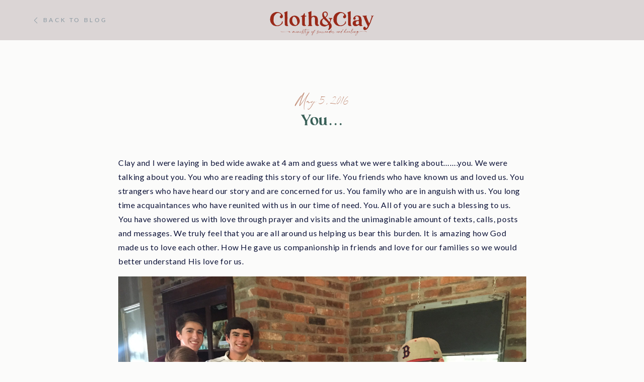

--- FILE ---
content_type: text/html; charset=UTF-8
request_url: https://clothandclay.org/2016/05/05/you/
body_size: 16520
content:
<!DOCTYPE html>
<html lang="en-US" class="d">
<head>
<link rel="stylesheet" type="text/css" href="//lib.showit.co/engine/2.6.4/showit.css" />
<title>You&#8230;</title>
<meta name='robots' content='max-image-preview:large' />
<link rel="alternate" type="application/rss+xml" title=" &raquo; Feed" href="https://clothandclay.org/feed/" />
<link rel="alternate" type="application/rss+xml" title=" &raquo; Comments Feed" href="https://clothandclay.org/comments/feed/" />
<link rel="alternate" type="application/rss+xml" title=" &raquo; You&#8230; Comments Feed" href="https://clothandclay.org/2016/05/05/you/feed/" />
<script type="text/javascript">
/* <![CDATA[ */
window._wpemojiSettings = {"baseUrl":"https:\/\/s.w.org\/images\/core\/emoji\/16.0.1\/72x72\/","ext":".png","svgUrl":"https:\/\/s.w.org\/images\/core\/emoji\/16.0.1\/svg\/","svgExt":".svg","source":{"concatemoji":"https:\/\/clothandclay.org\/wp-includes\/js\/wp-emoji-release.min.js?ver=6.8.3"}};
/*! This file is auto-generated */
!function(s,n){var o,i,e;function c(e){try{var t={supportTests:e,timestamp:(new Date).valueOf()};sessionStorage.setItem(o,JSON.stringify(t))}catch(e){}}function p(e,t,n){e.clearRect(0,0,e.canvas.width,e.canvas.height),e.fillText(t,0,0);var t=new Uint32Array(e.getImageData(0,0,e.canvas.width,e.canvas.height).data),a=(e.clearRect(0,0,e.canvas.width,e.canvas.height),e.fillText(n,0,0),new Uint32Array(e.getImageData(0,0,e.canvas.width,e.canvas.height).data));return t.every(function(e,t){return e===a[t]})}function u(e,t){e.clearRect(0,0,e.canvas.width,e.canvas.height),e.fillText(t,0,0);for(var n=e.getImageData(16,16,1,1),a=0;a<n.data.length;a++)if(0!==n.data[a])return!1;return!0}function f(e,t,n,a){switch(t){case"flag":return n(e,"\ud83c\udff3\ufe0f\u200d\u26a7\ufe0f","\ud83c\udff3\ufe0f\u200b\u26a7\ufe0f")?!1:!n(e,"\ud83c\udde8\ud83c\uddf6","\ud83c\udde8\u200b\ud83c\uddf6")&&!n(e,"\ud83c\udff4\udb40\udc67\udb40\udc62\udb40\udc65\udb40\udc6e\udb40\udc67\udb40\udc7f","\ud83c\udff4\u200b\udb40\udc67\u200b\udb40\udc62\u200b\udb40\udc65\u200b\udb40\udc6e\u200b\udb40\udc67\u200b\udb40\udc7f");case"emoji":return!a(e,"\ud83e\udedf")}return!1}function g(e,t,n,a){var r="undefined"!=typeof WorkerGlobalScope&&self instanceof WorkerGlobalScope?new OffscreenCanvas(300,150):s.createElement("canvas"),o=r.getContext("2d",{willReadFrequently:!0}),i=(o.textBaseline="top",o.font="600 32px Arial",{});return e.forEach(function(e){i[e]=t(o,e,n,a)}),i}function t(e){var t=s.createElement("script");t.src=e,t.defer=!0,s.head.appendChild(t)}"undefined"!=typeof Promise&&(o="wpEmojiSettingsSupports",i=["flag","emoji"],n.supports={everything:!0,everythingExceptFlag:!0},e=new Promise(function(e){s.addEventListener("DOMContentLoaded",e,{once:!0})}),new Promise(function(t){var n=function(){try{var e=JSON.parse(sessionStorage.getItem(o));if("object"==typeof e&&"number"==typeof e.timestamp&&(new Date).valueOf()<e.timestamp+604800&&"object"==typeof e.supportTests)return e.supportTests}catch(e){}return null}();if(!n){if("undefined"!=typeof Worker&&"undefined"!=typeof OffscreenCanvas&&"undefined"!=typeof URL&&URL.createObjectURL&&"undefined"!=typeof Blob)try{var e="postMessage("+g.toString()+"("+[JSON.stringify(i),f.toString(),p.toString(),u.toString()].join(",")+"));",a=new Blob([e],{type:"text/javascript"}),r=new Worker(URL.createObjectURL(a),{name:"wpTestEmojiSupports"});return void(r.onmessage=function(e){c(n=e.data),r.terminate(),t(n)})}catch(e){}c(n=g(i,f,p,u))}t(n)}).then(function(e){for(var t in e)n.supports[t]=e[t],n.supports.everything=n.supports.everything&&n.supports[t],"flag"!==t&&(n.supports.everythingExceptFlag=n.supports.everythingExceptFlag&&n.supports[t]);n.supports.everythingExceptFlag=n.supports.everythingExceptFlag&&!n.supports.flag,n.DOMReady=!1,n.readyCallback=function(){n.DOMReady=!0}}).then(function(){return e}).then(function(){var e;n.supports.everything||(n.readyCallback(),(e=n.source||{}).concatemoji?t(e.concatemoji):e.wpemoji&&e.twemoji&&(t(e.twemoji),t(e.wpemoji)))}))}((window,document),window._wpemojiSettings);
/* ]]> */
</script>
<style id='wp-emoji-styles-inline-css' type='text/css'>

	img.wp-smiley, img.emoji {
		display: inline !important;
		border: none !important;
		box-shadow: none !important;
		height: 1em !important;
		width: 1em !important;
		margin: 0 0.07em !important;
		vertical-align: -0.1em !important;
		background: none !important;
		padding: 0 !important;
	}
</style>
<link rel='stylesheet' id='wp-block-library-css' href='https://clothandclay.org/wp-includes/css/dist/block-library/style.min.css?ver=6.8.3' type='text/css' media='all' />
<style id='classic-theme-styles-inline-css' type='text/css'>
/*! This file is auto-generated */
.wp-block-button__link{color:#fff;background-color:#32373c;border-radius:9999px;box-shadow:none;text-decoration:none;padding:calc(.667em + 2px) calc(1.333em + 2px);font-size:1.125em}.wp-block-file__button{background:#32373c;color:#fff;text-decoration:none}
</style>
<style id='global-styles-inline-css' type='text/css'>
:root{--wp--preset--aspect-ratio--square: 1;--wp--preset--aspect-ratio--4-3: 4/3;--wp--preset--aspect-ratio--3-4: 3/4;--wp--preset--aspect-ratio--3-2: 3/2;--wp--preset--aspect-ratio--2-3: 2/3;--wp--preset--aspect-ratio--16-9: 16/9;--wp--preset--aspect-ratio--9-16: 9/16;--wp--preset--color--black: #000000;--wp--preset--color--cyan-bluish-gray: #abb8c3;--wp--preset--color--white: #ffffff;--wp--preset--color--pale-pink: #f78da7;--wp--preset--color--vivid-red: #cf2e2e;--wp--preset--color--luminous-vivid-orange: #ff6900;--wp--preset--color--luminous-vivid-amber: #fcb900;--wp--preset--color--light-green-cyan: #7bdcb5;--wp--preset--color--vivid-green-cyan: #00d084;--wp--preset--color--pale-cyan-blue: #8ed1fc;--wp--preset--color--vivid-cyan-blue: #0693e3;--wp--preset--color--vivid-purple: #9b51e0;--wp--preset--gradient--vivid-cyan-blue-to-vivid-purple: linear-gradient(135deg,rgba(6,147,227,1) 0%,rgb(155,81,224) 100%);--wp--preset--gradient--light-green-cyan-to-vivid-green-cyan: linear-gradient(135deg,rgb(122,220,180) 0%,rgb(0,208,130) 100%);--wp--preset--gradient--luminous-vivid-amber-to-luminous-vivid-orange: linear-gradient(135deg,rgba(252,185,0,1) 0%,rgba(255,105,0,1) 100%);--wp--preset--gradient--luminous-vivid-orange-to-vivid-red: linear-gradient(135deg,rgba(255,105,0,1) 0%,rgb(207,46,46) 100%);--wp--preset--gradient--very-light-gray-to-cyan-bluish-gray: linear-gradient(135deg,rgb(238,238,238) 0%,rgb(169,184,195) 100%);--wp--preset--gradient--cool-to-warm-spectrum: linear-gradient(135deg,rgb(74,234,220) 0%,rgb(151,120,209) 20%,rgb(207,42,186) 40%,rgb(238,44,130) 60%,rgb(251,105,98) 80%,rgb(254,248,76) 100%);--wp--preset--gradient--blush-light-purple: linear-gradient(135deg,rgb(255,206,236) 0%,rgb(152,150,240) 100%);--wp--preset--gradient--blush-bordeaux: linear-gradient(135deg,rgb(254,205,165) 0%,rgb(254,45,45) 50%,rgb(107,0,62) 100%);--wp--preset--gradient--luminous-dusk: linear-gradient(135deg,rgb(255,203,112) 0%,rgb(199,81,192) 50%,rgb(65,88,208) 100%);--wp--preset--gradient--pale-ocean: linear-gradient(135deg,rgb(255,245,203) 0%,rgb(182,227,212) 50%,rgb(51,167,181) 100%);--wp--preset--gradient--electric-grass: linear-gradient(135deg,rgb(202,248,128) 0%,rgb(113,206,126) 100%);--wp--preset--gradient--midnight: linear-gradient(135deg,rgb(2,3,129) 0%,rgb(40,116,252) 100%);--wp--preset--font-size--small: 13px;--wp--preset--font-size--medium: 20px;--wp--preset--font-size--large: 36px;--wp--preset--font-size--x-large: 42px;--wp--preset--spacing--20: 0.44rem;--wp--preset--spacing--30: 0.67rem;--wp--preset--spacing--40: 1rem;--wp--preset--spacing--50: 1.5rem;--wp--preset--spacing--60: 2.25rem;--wp--preset--spacing--70: 3.38rem;--wp--preset--spacing--80: 5.06rem;--wp--preset--shadow--natural: 6px 6px 9px rgba(0, 0, 0, 0.2);--wp--preset--shadow--deep: 12px 12px 50px rgba(0, 0, 0, 0.4);--wp--preset--shadow--sharp: 6px 6px 0px rgba(0, 0, 0, 0.2);--wp--preset--shadow--outlined: 6px 6px 0px -3px rgba(255, 255, 255, 1), 6px 6px rgba(0, 0, 0, 1);--wp--preset--shadow--crisp: 6px 6px 0px rgba(0, 0, 0, 1);}:where(.is-layout-flex){gap: 0.5em;}:where(.is-layout-grid){gap: 0.5em;}body .is-layout-flex{display: flex;}.is-layout-flex{flex-wrap: wrap;align-items: center;}.is-layout-flex > :is(*, div){margin: 0;}body .is-layout-grid{display: grid;}.is-layout-grid > :is(*, div){margin: 0;}:where(.wp-block-columns.is-layout-flex){gap: 2em;}:where(.wp-block-columns.is-layout-grid){gap: 2em;}:where(.wp-block-post-template.is-layout-flex){gap: 1.25em;}:where(.wp-block-post-template.is-layout-grid){gap: 1.25em;}.has-black-color{color: var(--wp--preset--color--black) !important;}.has-cyan-bluish-gray-color{color: var(--wp--preset--color--cyan-bluish-gray) !important;}.has-white-color{color: var(--wp--preset--color--white) !important;}.has-pale-pink-color{color: var(--wp--preset--color--pale-pink) !important;}.has-vivid-red-color{color: var(--wp--preset--color--vivid-red) !important;}.has-luminous-vivid-orange-color{color: var(--wp--preset--color--luminous-vivid-orange) !important;}.has-luminous-vivid-amber-color{color: var(--wp--preset--color--luminous-vivid-amber) !important;}.has-light-green-cyan-color{color: var(--wp--preset--color--light-green-cyan) !important;}.has-vivid-green-cyan-color{color: var(--wp--preset--color--vivid-green-cyan) !important;}.has-pale-cyan-blue-color{color: var(--wp--preset--color--pale-cyan-blue) !important;}.has-vivid-cyan-blue-color{color: var(--wp--preset--color--vivid-cyan-blue) !important;}.has-vivid-purple-color{color: var(--wp--preset--color--vivid-purple) !important;}.has-black-background-color{background-color: var(--wp--preset--color--black) !important;}.has-cyan-bluish-gray-background-color{background-color: var(--wp--preset--color--cyan-bluish-gray) !important;}.has-white-background-color{background-color: var(--wp--preset--color--white) !important;}.has-pale-pink-background-color{background-color: var(--wp--preset--color--pale-pink) !important;}.has-vivid-red-background-color{background-color: var(--wp--preset--color--vivid-red) !important;}.has-luminous-vivid-orange-background-color{background-color: var(--wp--preset--color--luminous-vivid-orange) !important;}.has-luminous-vivid-amber-background-color{background-color: var(--wp--preset--color--luminous-vivid-amber) !important;}.has-light-green-cyan-background-color{background-color: var(--wp--preset--color--light-green-cyan) !important;}.has-vivid-green-cyan-background-color{background-color: var(--wp--preset--color--vivid-green-cyan) !important;}.has-pale-cyan-blue-background-color{background-color: var(--wp--preset--color--pale-cyan-blue) !important;}.has-vivid-cyan-blue-background-color{background-color: var(--wp--preset--color--vivid-cyan-blue) !important;}.has-vivid-purple-background-color{background-color: var(--wp--preset--color--vivid-purple) !important;}.has-black-border-color{border-color: var(--wp--preset--color--black) !important;}.has-cyan-bluish-gray-border-color{border-color: var(--wp--preset--color--cyan-bluish-gray) !important;}.has-white-border-color{border-color: var(--wp--preset--color--white) !important;}.has-pale-pink-border-color{border-color: var(--wp--preset--color--pale-pink) !important;}.has-vivid-red-border-color{border-color: var(--wp--preset--color--vivid-red) !important;}.has-luminous-vivid-orange-border-color{border-color: var(--wp--preset--color--luminous-vivid-orange) !important;}.has-luminous-vivid-amber-border-color{border-color: var(--wp--preset--color--luminous-vivid-amber) !important;}.has-light-green-cyan-border-color{border-color: var(--wp--preset--color--light-green-cyan) !important;}.has-vivid-green-cyan-border-color{border-color: var(--wp--preset--color--vivid-green-cyan) !important;}.has-pale-cyan-blue-border-color{border-color: var(--wp--preset--color--pale-cyan-blue) !important;}.has-vivid-cyan-blue-border-color{border-color: var(--wp--preset--color--vivid-cyan-blue) !important;}.has-vivid-purple-border-color{border-color: var(--wp--preset--color--vivid-purple) !important;}.has-vivid-cyan-blue-to-vivid-purple-gradient-background{background: var(--wp--preset--gradient--vivid-cyan-blue-to-vivid-purple) !important;}.has-light-green-cyan-to-vivid-green-cyan-gradient-background{background: var(--wp--preset--gradient--light-green-cyan-to-vivid-green-cyan) !important;}.has-luminous-vivid-amber-to-luminous-vivid-orange-gradient-background{background: var(--wp--preset--gradient--luminous-vivid-amber-to-luminous-vivid-orange) !important;}.has-luminous-vivid-orange-to-vivid-red-gradient-background{background: var(--wp--preset--gradient--luminous-vivid-orange-to-vivid-red) !important;}.has-very-light-gray-to-cyan-bluish-gray-gradient-background{background: var(--wp--preset--gradient--very-light-gray-to-cyan-bluish-gray) !important;}.has-cool-to-warm-spectrum-gradient-background{background: var(--wp--preset--gradient--cool-to-warm-spectrum) !important;}.has-blush-light-purple-gradient-background{background: var(--wp--preset--gradient--blush-light-purple) !important;}.has-blush-bordeaux-gradient-background{background: var(--wp--preset--gradient--blush-bordeaux) !important;}.has-luminous-dusk-gradient-background{background: var(--wp--preset--gradient--luminous-dusk) !important;}.has-pale-ocean-gradient-background{background: var(--wp--preset--gradient--pale-ocean) !important;}.has-electric-grass-gradient-background{background: var(--wp--preset--gradient--electric-grass) !important;}.has-midnight-gradient-background{background: var(--wp--preset--gradient--midnight) !important;}.has-small-font-size{font-size: var(--wp--preset--font-size--small) !important;}.has-medium-font-size{font-size: var(--wp--preset--font-size--medium) !important;}.has-large-font-size{font-size: var(--wp--preset--font-size--large) !important;}.has-x-large-font-size{font-size: var(--wp--preset--font-size--x-large) !important;}
:where(.wp-block-post-template.is-layout-flex){gap: 1.25em;}:where(.wp-block-post-template.is-layout-grid){gap: 1.25em;}
:where(.wp-block-columns.is-layout-flex){gap: 2em;}:where(.wp-block-columns.is-layout-grid){gap: 2em;}
:root :where(.wp-block-pullquote){font-size: 1.5em;line-height: 1.6;}
</style>
<link rel='stylesheet' id='pub-style-css' href='https://clothandclay.org/wp-content/themes/showit/pubs/lrcc3hmmtnyogknkf_fyxg/20251219172638Sm299yz/assets/pub.css?ver=1766165206' type='text/css' media='all' />
<script type="text/javascript" src="https://clothandclay.org/wp-includes/js/jquery/jquery.min.js?ver=3.7.1" id="jquery-core-js"></script>
<script type="text/javascript" id="jquery-core-js-after">
/* <![CDATA[ */
$ = jQuery;
/* ]]> */
</script>
<script type="text/javascript" src="https://clothandclay.org/wp-content/themes/showit/pubs/lrcc3hmmtnyogknkf_fyxg/20251219172638Sm299yz/assets/pub.js?ver=1766165206" id="pub-script-js"></script>
<link rel="https://api.w.org/" href="https://clothandclay.org/wp-json/" /><link rel="alternate" title="JSON" type="application/json" href="https://clothandclay.org/wp-json/wp/v2/posts/81" /><link rel="EditURI" type="application/rsd+xml" title="RSD" href="https://clothandclay.org/xmlrpc.php?rsd" />
<link rel="canonical" href="https://clothandclay.org/2016/05/05/you/" />
<link rel='shortlink' href='https://clothandclay.org/?p=81' />
<link rel="alternate" title="oEmbed (JSON)" type="application/json+oembed" href="https://clothandclay.org/wp-json/oembed/1.0/embed?url=https%3A%2F%2Fclothandclay.org%2F2016%2F05%2F05%2Fyou%2F" />
<link rel="alternate" title="oEmbed (XML)" type="text/xml+oembed" href="https://clothandclay.org/wp-json/oembed/1.0/embed?url=https%3A%2F%2Fclothandclay.org%2F2016%2F05%2F05%2Fyou%2F&#038;format=xml" />
<style type="text/css">.recentcomments a{display:inline !important;padding:0 !important;margin:0 !important;}</style>
<meta charset="UTF-8" />
<meta name="viewport" content="width=device-width, initial-scale=1" />
<link rel="icon" type="image/png" href="//static.showit.co/200/wgtXe_p4SemMmbw13tvm6w/124985/initial_icon_crimson_png.png" />
<link rel="preconnect" href="https://static.showit.co" />

<link rel="preconnect" href="https://fonts.googleapis.com">
<link rel="preconnect" href="https://fonts.gstatic.com" crossorigin>
<link href="https://fonts.googleapis.com/css?family=Lato:regular|Lato:300" rel="stylesheet" type="text/css"/>
<style>
@font-face{font-family:Louise Walker;src:url('//static.showit.co/file/3mikp4M9Qk6Ej3LCkUkCFg/124985/louisewalker_serif-webfont.woff');}
@font-face{font-family:Modernline;src:url('//static.showit.co/file/27FSA7NeRn6sWWMmxUzTDw/124985/modernline-webfont.woff');}
</style>
<script id="init_data" type="application/json">
{"mobile":{"w":320},"desktop":{"w":1200,"bgFillType":"color","bgColor":"colors-7"},"sid":"lrcc3hmmtnyogknkf_fyxg","break":768,"assetURL":"//static.showit.co","contactFormId":"124985/248152","cfAction":"aHR0cHM6Ly9jbGllbnRzZXJ2aWNlLnNob3dpdC5jby9jb250YWN0Zm9ybQ==","sgAction":"aHR0cHM6Ly9jbGllbnRzZXJ2aWNlLnNob3dpdC5jby9zb2NpYWxncmlk","blockData":[{"slug":"closed-nav","visible":"a","states":[],"d":{"h":80,"w":1200,"locking":{"side":"t"},"bgFillType":"color","bgColor":"#000000:0","bgMediaType":"none"},"m":{"h":1,"w":320,"locking":{"side":"t"},"bgFillType":"color","bgColor":"#000000:0","bgMediaType":"none"}},{"slug":"logo","visible":"a","states":[],"d":{"h":80,"w":1200,"bgFillType":"color","bgColor":"colors-6","bgMediaType":"none"},"m":{"h":60,"w":320,"bgFillType":"color","bgColor":"colors-6","bgMediaType":"none"}},{"slug":"bumper-top","visible":"a","states":[],"d":{"h":100,"w":1200,"bgFillType":"color","bgColor":"colors-7","bgMediaType":"none"},"m":{"h":52,"w":320,"bgFillType":"color","bgColor":"colors-7","bgMediaType":"none"}},{"slug":"post-header","visible":"a","states":[],"d":{"h":126,"w":1200,"nature":"dH","bgFillType":"color","bgColor":"colors-7","bgMediaType":"none"},"m":{"h":100,"w":320,"nature":"dH","bgFillType":"color","bgColor":"colors-7","bgMediaType":"none"}},{"slug":"body","visible":"a","states":[],"d":{"h":92,"w":1200,"nature":"dH","bgFillType":"color","bgColor":"colors-7","bgMediaType":"none"},"m":{"h":203,"w":320,"nature":"dH","bgFillType":"color","bgColor":"colors-7","bgMediaType":"none"}},{"slug":"comments-header","visible":"a","states":[],"d":{"h":120,"w":1200,"nature":"dH","bgFillType":"color","bgColor":"colors-7","bgMediaType":"none"},"m":{"h":95,"w":320,"nature":"dH","bgFillType":"color","bgColor":"colors-7","bgMediaType":"none"}},{"slug":"comment-form","visible":"a","states":[],"d":{"h":100,"w":1200,"nature":"dH","bgFillType":"color","bgColor":"colors-7","bgMediaType":"none"},"m":{"h":80,"w":320,"nature":"dH","bgFillType":"color","bgColor":"colors-7","bgMediaType":"none"}},{"slug":"comments","visible":"a","states":[],"d":{"h":100,"w":1200,"nature":"dH","bgFillType":"color","bgColor":"colors-7","bgMediaType":"none"},"m":{"h":80,"w":320,"nature":"dH","bgFillType":"color","bgColor":"colors-7","bgMediaType":"none"}},{"slug":"bumper-bottom","visible":"a","states":[],"d":{"h":80,"w":1200,"bgFillType":"color","bgColor":"colors-7","bgMediaType":"none"},"m":{"h":80,"w":320,"bgFillType":"color","bgColor":"colors-7","bgMediaType":"none"}},{"slug":"pagination","visible":"a","states":[],"d":{"h":1,"w":1200,"bgFillType":"color","bgColor":"colors-7","bgMediaType":"none"},"m":{"h":50,"w":320,"nature":"dH","bgFillType":"color","bgColor":"colors-7","bgMediaType":"none"}},{"slug":"footer","visible":"a","states":[{"d":{"bgFillType":"color","bgColor":"#000000:0","bgMediaType":"none"},"m":{"bgFillType":"color","bgColor":"#000000:0","bgMediaType":"none"},"slug":"subscribe-form"},{"d":{"bgFillType":"color","bgColor":"#000000:0","bgMediaType":"none"},"m":{"bgFillType":"color","bgColor":"#000000:0","bgMediaType":"none"},"slug":"success"}],"d":{"h":714,"w":1200,"bgFillType":"color","bgColor":"colors-6","bgMediaType":"none"},"m":{"h":744,"w":320,"bgFillType":"color","bgColor":"colors-6","bgMediaType":"none"},"stateTrans":[{},{}]},{"slug":"copyright","visible":"a","states":[],"d":{"h":40,"w":1200,"bgFillType":"color","bgColor":"colors-6","bgMediaType":"none"},"m":{"h":80,"w":320,"bgFillType":"color","bgColor":"colors-6","bgMediaType":"none"}},{"slug":"open-nav","visible":"a","states":[{"d":{"bgFillType":"color","bgColor":"#000000:0","bgMediaType":"none"},"m":{"bgFillType":"color","bgColor":"#000000:0","bgMediaType":"none"},"slug":"view-1"}],"d":{"h":600,"w":1200,"locking":{"side":"t","scrollOffset":1},"nature":"wH","trIn":{"type":"slide","duration":1,"direction":"Down"},"trOut":{"type":"slide","duration":1,"direction":"Up"},"bgFillType":"color","bgColor":"colors-6","bgMediaType":"none","tr":{"in":{"cl":"slideInDown","d":1,"dl":"0"},"out":{"cl":"slideOutUp","d":1,"dl":"0"}}},"m":{"h":589,"w":320,"locking":{"side":"t","scrollOffset":1},"nature":"wH","trIn":{"type":"slide","duration":1,"direction":"Left"},"trOut":{"type":"slide","duration":1,"direction":"Left"},"bgFillType":"color","bgColor":"colors-6","bgMediaType":"none","tr":{"in":{"cl":"slideInLeft","d":1,"dl":"0"},"out":{"cl":"slideOutLeft","d":1,"dl":"0"}}},"stateTrans":[{}]}],"elementData":[{"type":"simple","visible":"m","id":"closed-nav_0","blockId":"closed-nav","m":{"x":15,"y":16,"w":37,"h":37,"a":0},"d":{"x":10,"y":14,"w":53,"h":53,"a":0},"pc":[{"type":"show","block":"open-nav"}]},{"type":"icon","visible":"m","id":"closed-nav_1","blockId":"closed-nav","m":{"x":14,"y":15,"w":39,"h":39,"a":0},"d":{"x":12,"y":16,"w":50,"h":50,"a":0},"pc":[{"type":"show","block":"open-nav"}]},{"type":"text","visible":"m","id":"logo_0","blockId":"logo","m":{"x":-12,"y":43,"w":344,"h":48,"a":0},"d":{"x":519,"y":27,"w":162,"h":27,"a":0}},{"type":"graphic","visible":"d","id":"logo_1","blockId":"logo","m":{"x":48,"y":1,"w":224,"h":59,"a":0},"d":{"x":495,"y":20,"w":211,"h":56,"a":0},"c":{"key":"ZUW2PUdGQFmeAFpR0TXr8g/124985/horizontal_logo_crimson_png.png","aspect_ratio":3.76655}},{"type":"text","visible":"d","id":"logo_2","blockId":"logo","m":{"x":79,"y":17,"w":162,"h":27,"a":0},"d":{"x":29,"y":33,"w":162,"h":13,"a":0}},{"type":"icon","visible":"d","id":"logo_3","blockId":"logo","m":{"x":135,"y":5,"w":50,"h":50,"a":0},"d":{"x":24,"y":32,"w":14,"h":17,"a":0}},{"type":"text","visible":"a","id":"post-header_0","blockId":"post-header","m":{"x":29,"y":30,"w":263,"h":27,"a":0},"d":{"x":97,"y":44,"w":1006,"h":37,"a":0}},{"type":"text","visible":"a","id":"post-header_1","blockId":"post-header","m":{"x":29,"y":2,"w":263,"h":19,"a":0},"d":{"x":97,"y":10,"w":1006,"h":20,"a":0}},{"type":"text","visible":"a","id":"body_0","blockId":"body","m":{"x":31,"y":0,"w":263,"h":199,"a":0},"d":{"x":195,"y":0,"w":811,"h":85,"a":0}},{"type":"text","visible":"a","id":"comments-header_0","blockId":"comments-header","m":{"x":157,"y":42,"w":143,"h":17,"a":0},"d":{"x":619,"y":20,"w":387,"h":41,"a":0},"pc":[{"type":"show","block":"comment-form"}]},{"type":"text","visible":"a","id":"comments-header_1","blockId":"comments-header","m":{"x":23,"y":42,"w":115,"h":17,"a":0},"d":{"x":194,"y":20,"w":226,"h":41,"a":0}},{"type":"text","visible":"a","id":"comments-header_2","blockId":"comments-header","m":{"x":23,"y":42,"w":134,"h":17,"a":0},"d":{"x":194,"y":20,"w":300,"h":41,"a":0},"pc":[{"type":"show","block":"comments"}]},{"type":"text","visible":"a","id":"comment-form_0","blockId":"comment-form","m":{"x":23,"y":39,"w":275,"h":22,"a":0},"d":{"x":194,"y":17,"w":740,"h":26,"a":0}},{"type":"text","visible":"a","id":"comment-form_1","blockId":"comment-form","m":{"x":264,"y":8,"w":35,"h":29,"a":0},"d":{"x":970,"y":10,"w":36,"h":41,"a":0},"pc":[{"type":"hide","block":"comment-form"}]},{"type":"text","visible":"a","id":"comments_0","blockId":"comments","m":{"x":23,"y":29,"w":275,"h":22,"a":0},"d":{"x":194,"y":17,"w":740,"h":26,"a":0}},{"type":"text","visible":"a","id":"comments_1","blockId":"comments","m":{"x":264,"y":8,"w":35,"h":29,"a":0},"d":{"x":970,"y":10,"w":36,"h":41,"a":0},"pc":[{"type":"hide","block":"comments"}]},{"type":"text","visible":"a","id":"pagination_0","blockId":"pagination","m":{"x":21.997,"y":23,"w":133.004,"h":15,"a":0},"d":{"x":34,"y":20,"w":344,"h":19,"a":0,"lockV":"t"}},{"type":"text","visible":"a","id":"pagination_1","blockId":"pagination","m":{"x":193.997,"y":23,"w":102.007,"h":15,"a":0},"d":{"x":823,"y":20,"w":344,"h":19,"a":0,"lockV":"t"}},{"type":"icon","visible":"a","id":"footer_0","blockId":"footer","m":{"x":189,"y":404,"w":21,"h":21,"a":0},"d":{"x":1006,"y":322,"w":14,"h":14,"a":0}},{"type":"icon","visible":"a","id":"footer_1","blockId":"footer","m":{"x":150,"y":467,"w":21,"h":21,"a":0},"d":{"x":974,"y":402,"w":14,"h":14,"a":0}},{"type":"icon","visible":"a","id":"footer_2","blockId":"footer","m":{"x":149,"y":404,"w":21,"h":21,"a":0},"d":{"x":974,"y":322,"w":14,"h":14,"a":0}},{"type":"icon","visible":"a","id":"footer_3","blockId":"footer","m":{"x":110,"y":404,"w":21,"h":21,"a":0},"d":{"x":943,"y":322,"w":14,"h":14,"a":0}},{"type":"text","visible":"a","id":"footer_4","blockId":"footer","m":{"x":60,"y":378,"w":200,"h":26,"a":0},"d":{"x":885,"y":291,"w":200,"h":20,"a":0}},{"type":"text","visible":"a","id":"footer_5","blockId":"footer","m":{"x":60,"y":440,"w":200,"h":26,"a":0},"d":{"x":848,"y":371,"w":278,"h":20,"a":0}},{"type":"text","visible":"a","id":"footer_6","blockId":"footer","m":{"x":60,"y":346,"w":200,"h":24,"a":0},"d":{"x":885,"y":263,"w":200,"h":22,"a":0}},{"type":"text","visible":"a","id":"footer_7","blockId":"footer","m":{"x":-17,"y":288,"w":355,"h":39,"a":0},"d":{"x":1,"y":397,"w":413,"h":52,"a":0}},{"type":"text","visible":"a","id":"footer_8","blockId":"footer","m":{"x":60,"y":259,"w":200,"h":24,"a":0},"d":{"x":108,"y":369,"w":200,"h":22,"a":0}},{"type":"text","visible":"a","id":"footer_9","blockId":"footer","m":{"x":60,"y":227,"w":200,"h":24,"a":0},"d":{"x":108,"y":291,"w":200,"h":22,"a":0}},{"type":"text","visible":"a","id":"footer_10","blockId":"footer","m":{"x":60,"y":198,"w":200,"h":24,"a":0},"d":{"x":108,"y":263,"w":200,"h":22,"a":0}},{"type":"text","visible":"a","id":"footer_11","blockId":"footer","m":{"x":25,"y":547,"w":270,"h":110,"a":0},"d":{"x":429,"y":291,"w":343,"h":175,"a":0}},{"type":"text","visible":"a","id":"footer_12","blockId":"footer","m":{"x":55,"y":518,"w":200,"h":24,"a":0},"d":{"x":501,"y":263,"w":200,"h":22,"a":0}},{"type":"graphic","visible":"d","id":"footer_13","blockId":"footer","m":{"x":38,"y":55,"w":245,"h":56,"a":0},"d":{"x":307,"y":56,"w":587,"h":140,"a":0},"c":{"key":"79OXF9cbTGm1seK3U2l8zA/124985/horizontal_logo_with_outline_salmon_png.png","aspect_ratio":3.91304}},{"type":"graphic","visible":"m","id":"footer_subscribe-form_0","blockId":"footer","m":{"x":106,"y":-76,"w":108,"h":148,"a":0},"d":{"x":418,"y":107,"w":365,"h":500,"a":0},"c":{"key":"79tZosyDQ-SwXGdUBC0zyQ/124985/combo_icon_blue_gray_small_png.png","aspect_ratio":0.72926}},{"type":"simple","visible":"a","id":"footer_subscribe-form_1","blockId":"footer","m":{"x":27,"y":128,"w":264,"h":44,"a":0},"d":{"x":540,"y":582,"w":120,"h":48,"a":0}},{"type":"text","visible":"a","id":"footer_subscribe-form_2","blockId":"footer","m":{"x":23,"y":86,"w":274,"h":24,"a":0},"d":{"x":380,"y":534,"w":441,"h":45,"a":0}},{"type":"text","visible":"a","id":"footer_subscribe-form_3","blockId":"footer","m":{"x":27,"y":128,"w":264,"h":44,"a":0},"d":{"x":540,"y":582,"w":120,"h":48,"a":0}},{"type":"text","visible":"a","id":"footer_subscribe-form_4","blockId":"footer","m":{"x":-19,"y":313,"w":358,"h":27,"a":0},"d":{"x":-5,"y":427,"w":425,"h":45,"a":0}},{"type":"text","visible":"a","id":"footer_success_0","blockId":"footer","m":{"x":37,"y":202,"w":246,"h":52,"a":0},"d":{"x":327,"y":568,"w":547,"h":24,"a":0}},{"type":"text","visible":"a","id":"copyright_0","blockId":"copyright","m":{"x":8,"y":55,"w":304,"h":13,"a":0},"d":{"x":661,"y":12,"w":307,"h":13,"a":0}},{"type":"text","visible":"a","id":"copyright_1","blockId":"copyright","m":{"x":8,"y":36,"w":304,"h":13,"a":0},"d":{"x":457,"y":12,"w":194,"h":13,"a":0}},{"type":"text","visible":"a","id":"copyright_2","blockId":"copyright","m":{"x":8,"y":16,"w":304,"h":14,"a":0},"d":{"x":233,"y":12,"w":213,"h":13,"a":0}},{"type":"text","visible":"m","id":"open-nav_view-1_0","blockId":"open-nav","m":{"x":59,"y":97,"w":162,"h":27,"a":0},"d":{"x":425,"y":200,"w":351,"h":28,"a":0},"pc":[{"type":"hide","block":"open-nav"}]},{"type":"text","visible":"m","id":"open-nav_view-1_1","blockId":"open-nav","m":{"x":59,"y":49,"w":162,"h":27,"a":0},"d":{"x":425,"y":143,"w":351,"h":28,"a":0},"pc":[{"type":"hide","block":"open-nav"}]},{"type":"icon","visible":"m","id":"open-nav_view-1_2","blockId":"open-nav","m":{"x":19,"y":19,"w":25,"h":24,"a":0,"lockV":"t"},"d":{"x":24,"y":24,"w":32,"h":32,"a":0,"lockH":"l","lockV":"t"},"pc":[{"type":"hide","block":"open-nav"}]},{"type":"graphic","visible":"m","id":"open-nav_view-1_3","blockId":"open-nav","m":{"x":4,"y":377,"w":123,"h":230,"a":-5,"o":40,"lockV":"b"},"d":{"x":477,"y":90,"w":247,"h":420,"a":0},"c":{"key":"aIUOInp-RfumJpN_XDGjuA/124985/plant_seed_icon_salmon_large_png.png","aspect_ratio":0.58742}},{"type":"text","visible":"m","id":"open-nav_view-1_4","blockId":"open-nav","m":{"x":59,"y":339,"w":162,"h":30,"a":0},"d":{"x":425,"y":200,"w":351,"h":28,"a":0},"pc":[{"type":"hide","block":"open-nav"}]},{"type":"text","visible":"m","id":"open-nav_view-1_5","blockId":"open-nav","m":{"x":79,"y":428,"w":197,"h":18,"a":0},"d":{"x":425,"y":200,"w":351,"h":28,"a":0},"pc":[{"type":"hide","block":"open-nav"}]},{"type":"text","visible":"m","id":"open-nav_view-1_6","blockId":"open-nav","m":{"x":79,"y":451,"w":261,"h":16,"a":0},"d":{"x":425,"y":200,"w":351,"h":28,"a":0},"pc":[{"type":"hide","block":"open-nav"}]},{"type":"text","visible":"m","id":"open-nav_view-1_7","blockId":"open-nav","m":{"x":79,"y":404,"w":261,"h":18,"a":0},"d":{"x":425,"y":200,"w":351,"h":28,"a":0},"pc":[{"type":"hide","block":"open-nav"}]},{"type":"text","visible":"m","id":"open-nav_view-1_8","blockId":"open-nav","m":{"x":79,"y":381,"w":261,"h":18,"a":0},"d":{"x":425,"y":200,"w":351,"h":28,"a":0},"pc":[{"type":"hide","block":"open-nav"}]},{"type":"text","visible":"m","id":"open-nav_view-1_9","blockId":"open-nav","m":{"x":59,"y":148,"w":288,"h":30,"a":0},"d":{"x":425,"y":200,"w":351,"h":28,"a":0},"pc":[{"type":"hide","block":"open-nav"}]},{"type":"text","visible":"m","id":"open-nav_view-1_10","blockId":"open-nav","m":{"x":79,"y":209,"w":208,"h":18,"a":0},"d":{"x":425,"y":200,"w":351,"h":28,"a":0},"pc":[{"type":"hide","block":"open-nav"}]},{"type":"text","visible":"m","id":"open-nav_view-1_11","blockId":"open-nav","m":{"x":79,"y":185,"w":261,"h":18,"a":0},"d":{"x":425,"y":200,"w":351,"h":28,"a":0},"pc":[{"type":"hide","block":"open-nav"}]},{"type":"text","visible":"m","id":"open-nav_view-1_12","blockId":"open-nav","m":{"x":79,"y":306,"w":208,"h":18,"a":0},"d":{"x":425,"y":200,"w":351,"h":28,"a":0},"pc":[{"type":"hide","block":"open-nav"}]},{"type":"text","visible":"m","id":"open-nav_view-1_13","blockId":"open-nav","m":{"x":79,"y":233,"w":208,"h":18,"a":0},"d":{"x":425,"y":200,"w":351,"h":28,"a":0},"pc":[{"type":"hide","block":"open-nav"}]},{"type":"text","visible":"m","id":"open-nav_view-1_14","blockId":"open-nav","m":{"x":79,"y":258,"w":208,"h":18,"a":0},"d":{"x":425,"y":200,"w":351,"h":28,"a":0},"pc":[{"type":"hide","block":"open-nav"}]},{"type":"text","visible":"m","id":"open-nav_view-1_15","blockId":"open-nav","m":{"x":79,"y":282,"w":208,"h":18,"a":0},"d":{"x":425,"y":200,"w":351,"h":28,"a":0},"pc":[{"type":"hide","block":"open-nav"}]}]}
</script>
<link
rel="stylesheet"
type="text/css"
href="https://cdnjs.cloudflare.com/ajax/libs/animate.css/3.4.0/animate.min.css"
/>


<script src="//lib.showit.co/engine/2.6.4/showit-lib.min.js"></script>
<script src="//lib.showit.co/engine/2.6.4/showit.min.js"></script>
<script>

function initPage(){

}
</script>

<style id="si-page-css">
html.m {background-color:rgba(251,251,250,1);}
html.d {background-color:rgba(251,251,250,1);}
.d .se:has(.st-primary) {border-radius:10px;box-shadow:none;filter:blur(0px);opacity:1;overflow:hidden;transition-duration:0.5s;}
.d .st-primary {padding:10px 14px 10px 14px;border-width:0px;border-color:rgba(152,47,32,1);background-color:rgba(13,19,56,1);background-image:none;backdrop-filter:blur(0px);border-radius:inherit;transition-duration:0.5s;}
.d .st-primary span {color:rgba(251,251,250,1);font-family:'Lato';font-weight:400;font-style:normal;font-size:22px;text-align:center;text-transform:uppercase;letter-spacing:0.3em;line-height:1.2;transition-duration:0.5s;}
.d .se:has(.st-primary:hover), .d .se:has(.trigger-child-hovers:hover .st-primary) {}
.d .st-primary.se-button:hover, .d .trigger-child-hovers:hover .st-primary.se-button {background-color:rgba(13,19,56,1);background-image:none;transition-property:background-color,background-image;}
.d .st-primary.se-button:hover span, .d .trigger-child-hovers:hover .st-primary.se-button span {}
.m .se:has(.st-primary) {border-radius:10px;box-shadow:none;filter:blur(0px);opacity:1;overflow:hidden;}
.m .st-primary {padding:10px 14px 10px 14px;border-width:0px;border-color:rgba(152,47,32,1);background-color:rgba(13,19,56,1);background-image:none;backdrop-filter:blur(0px);border-radius:inherit;}
.m .st-primary span {color:rgba(251,251,250,1);font-family:'Lato';font-weight:400;font-style:normal;font-size:22px;text-align:center;text-transform:uppercase;letter-spacing:0.3em;line-height:1.2;}
.d .se:has(.st-secondary) {border-radius:10px;box-shadow:none;filter:blur(0px);opacity:1;overflow:hidden;transition-duration:0.5s;}
.d .st-secondary {padding:10px 14px 10px 14px;border-width:2px;border-color:rgba(13,19,56,1);background-color:rgba(0,0,0,0);background-image:none;backdrop-filter:blur(0px);border-radius:inherit;transition-duration:0.5s;}
.d .st-secondary span {color:rgba(13,19,56,1);font-family:'Lato';font-weight:400;font-style:normal;font-size:22px;text-align:center;text-transform:uppercase;letter-spacing:0.3em;line-height:1.2;transition-duration:0.5s;}
.d .se:has(.st-secondary:hover), .d .se:has(.trigger-child-hovers:hover .st-secondary) {}
.d .st-secondary.se-button:hover, .d .trigger-child-hovers:hover .st-secondary.se-button {border-color:rgba(13,19,56,0.7);background-color:rgba(0,0,0,0);background-image:none;transition-property:border-color,background-color,background-image;}
.d .st-secondary.se-button:hover span, .d .trigger-child-hovers:hover .st-secondary.se-button span {color:rgba(13,19,56,0.7);transition-property:color;}
.m .se:has(.st-secondary) {border-radius:10px;box-shadow:none;filter:blur(0px);opacity:1;overflow:hidden;}
.m .st-secondary {padding:10px 14px 10px 14px;border-width:2px;border-color:rgba(13,19,56,1);background-color:rgba(0,0,0,0);background-image:none;backdrop-filter:blur(0px);border-radius:inherit;}
.m .st-secondary span {color:rgba(13,19,56,1);font-family:'Lato';font-weight:400;font-style:normal;font-size:22px;text-align:center;text-transform:uppercase;letter-spacing:0.3em;line-height:1.2;}
.d .st-d-title,.d .se-wpt h1 {color:rgba(13,19,56,1);line-height:1.2;letter-spacing:0em;font-size:40px;text-align:left;font-family:'Louise Walker';font-weight:400;font-style:normal;}
.d .se-wpt h1 {margin-bottom:30px;}
.d .st-d-title.se-rc a {color:rgba(13,19,56,1);}
.d .st-d-title.se-rc a:hover {text-decoration:underline;color:rgba(13,19,56,1);opacity:0.8;}
.m .st-m-title,.m .se-wpt h1 {color:rgba(13,19,56,1);line-height:1.2;letter-spacing:0em;font-size:36px;text-align:left;font-family:'Louise Walker';font-weight:400;font-style:normal;}
.m .se-wpt h1 {margin-bottom:20px;}
.m .st-m-title.se-rc a {color:rgba(13,19,56,1);}
.m .st-m-title.se-rc a:hover {text-decoration:underline;color:rgba(13,19,56,1);opacity:0.8;}
.d .st-d-heading,.d .se-wpt h2 {color:rgba(57,96,88,1);line-height:1.2;letter-spacing:0em;font-size:36px;text-align:center;font-family:'Modernline';font-weight:400;font-style:normal;}
.d .se-wpt h2 {margin-bottom:24px;}
.d .st-d-heading.se-rc a {text-decoration:none;color:rgba(57,96,88,1);}
.d .st-d-heading.se-rc a:hover {text-decoration:none;color:rgba(57,96,88,1);opacity:0.8;}
.m .st-m-heading,.m .se-wpt h2 {color:rgba(57,96,88,1);line-height:1.2;letter-spacing:0em;font-size:32px;text-align:center;font-family:'Modernline';font-weight:400;font-style:normal;}
.m .se-wpt h2 {margin-bottom:20px;}
.m .st-m-heading.se-rc a {text-decoration:none;color:rgba(57,96,88,1);}
.m .st-m-heading.se-rc a:hover {text-decoration:none;color:rgba(57,96,88,1);opacity:0.8;}
.d .st-d-subheading,.d .se-wpt h3 {color:rgba(137,152,161,1);text-transform:uppercase;line-height:1.2;letter-spacing:0.3em;font-size:22px;text-align:center;font-family:'Lato';font-weight:400;font-style:normal;}
.d .se-wpt h3 {margin-bottom:18px;}
.d .st-d-subheading.se-rc a {color:rgba(137,152,161,1);}
.d .st-d-subheading.se-rc a:hover {text-decoration:underline;color:rgba(137,152,161,1);opacity:0.8;}
.m .st-m-subheading,.m .se-wpt h3 {color:rgba(137,152,161,1);text-transform:uppercase;line-height:1.2;letter-spacing:0.3em;font-size:22px;text-align:center;font-family:'Lato';font-weight:400;font-style:normal;}
.m .se-wpt h3 {margin-bottom:18px;}
.m .st-m-subheading.se-rc a {color:rgba(137,152,161,1);}
.m .st-m-subheading.se-rc a:hover {text-decoration:underline;color:rgba(137,152,161,1);opacity:0.8;}
.d .st-d-paragraph {color:rgba(13,19,56,1);line-height:1.8;letter-spacing:0.04em;font-size:16px;text-align:left;font-family:'Lato';font-weight:400;font-style:normal;}
.d .se-wpt p {margin-bottom:16px;}
.d .st-d-paragraph.se-rc a {color:rgba(13,19,56,1);}
.d .st-d-paragraph.se-rc a:hover {text-decoration:underline;color:rgba(13,19,56,1);opacity:0.8;}
.m .st-m-paragraph {color:rgba(13,19,56,1);line-height:1.8;letter-spacing:0.04em;font-size:16px;text-align:left;font-family:'Lato';font-weight:400;font-style:normal;}
.m .se-wpt p {margin-bottom:16px;}
.m .st-m-paragraph.se-rc a {color:rgba(13,19,56,1);}
.m .st-m-paragraph.se-rc a:hover {text-decoration:underline;color:rgba(13,19,56,1);opacity:0.8;}
.sib-closed-nav {z-index:100;}
.m .sib-closed-nav {height:1px;}
.d .sib-closed-nav {height:80px;}
.m .sib-closed-nav .ss-bg {background-color:rgba(0,0,0,0);}
.d .sib-closed-nav .ss-bg {background-color:rgba(0,0,0,0);}
.d .sie-closed-nav_0 {left:10px;top:14px;width:53px;height:53px;display:none;}
.m .sie-closed-nav_0 {left:15px;top:16px;width:37px;height:37px;}
.d .sie-closed-nav_0 .se-simple:hover {}
.m .sie-closed-nav_0 .se-simple:hover {}
.d .sie-closed-nav_0 .se-simple {background-color:rgba(219,213,213,1);}
.m .sie-closed-nav_0 .se-simple {background-color:rgba(219,213,213,1);}
.d .sie-closed-nav_1 {left:12px;top:16px;width:50px;height:50px;display:none;}
.m .sie-closed-nav_1 {left:14px;top:15px;width:39px;height:39px;}
.d .sie-closed-nav_1 svg {fill:rgba(152,47,32,1);}
.m .sie-closed-nav_1 svg {fill:rgba(57,96,88,1);}
.sib-logo {z-index:99;}
.m .sib-logo {height:60px;}
.d .sib-logo {height:80px;}
.m .sib-logo .ss-bg {background-color:rgba(219,213,213,1);}
.d .sib-logo .ss-bg {background-color:rgba(219,213,213,1);}
.d .sie-logo_0 {left:519px;top:27px;width:162px;height:27px;display:none;}
.m .sie-logo_0 {left:-12px;top:43px;width:344px;height:48px;}
.m .sie-logo_0-text {color:rgba(152,47,32,1);font-size:26px;text-align:center;}
.d .sie-logo_1 {left:495px;top:20px;width:211px;height:56px;}
.m .sie-logo_1 {left:48px;top:1px;width:224px;height:59px;display:none;}
.d .sie-logo_1 .se-img {background-repeat:no-repeat;background-size:cover;background-position:50% 50%;border-radius:inherit;}
.m .sie-logo_1 .se-img {background-repeat:no-repeat;background-size:cover;background-position:50% 50%;border-radius:inherit;}
.d .sie-logo_2:hover {opacity:1;transition-duration:0.5s;transition-property:opacity;}
.m .sie-logo_2:hover {opacity:1;transition-duration:0.5s;transition-property:opacity;}
.d .sie-logo_2 {left:29px;top:33px;width:162px;height:13px;transition-duration:0.5s;transition-property:opacity;}
.m .sie-logo_2 {left:79px;top:17px;width:162px;height:27px;display:none;transition-duration:0.5s;transition-property:opacity;}
.d .sie-logo_2-text:hover {color:rgba(57,96,88,1);}
.m .sie-logo_2-text:hover {color:rgba(57,96,88,1);}
.d .sie-logo_2-text {font-size:12px;transition-duration:0.5s;transition-property:color;}
.m .sie-logo_2-text {transition-duration:0.5s;transition-property:color;}
.d .sie-logo_3:hover {opacity:1;transition-duration:0.5s;transition-property:opacity;}
.m .sie-logo_3:hover {opacity:1;transition-duration:0.5s;transition-property:opacity;}
.d .sie-logo_3 {left:24px;top:32px;width:14px;height:17px;transition-duration:0.5s;transition-property:opacity;}
.m .sie-logo_3 {left:135px;top:5px;width:50px;height:50px;display:none;transition-duration:0.5s;transition-property:opacity;}
.d .sie-logo_3 svg {fill:rgba(137,152,161,1);transition-duration:0.5s;transition-property:fill;}
.m .sie-logo_3 svg {fill:rgba(13,19,56,1);transition-duration:0.5s;transition-property:fill;}
.d .sie-logo_3 svg:hover {fill:rgba(57,96,88,1);}
.m .sie-logo_3 svg:hover {fill:rgba(57,96,88,1);}
.m .sib-bumper-top {height:52px;}
.d .sib-bumper-top {height:100px;}
.m .sib-bumper-top .ss-bg {background-color:rgba(251,251,250,1);}
.d .sib-bumper-top .ss-bg {background-color:rgba(251,251,250,1);}
.m .sib-post-header {height:100px;}
.d .sib-post-header {height:126px;}
.m .sib-post-header .ss-bg {background-color:rgba(251,251,250,1);}
.d .sib-post-header .ss-bg {background-color:rgba(251,251,250,1);}
.m .sib-post-header.sb-nm-dH .sc {height:100px;}
.d .sib-post-header.sb-nd-dH .sc {height:126px;}
.d .sie-post-header_0 {left:97px;top:44px;width:1006px;height:37px;}
.m .sie-post-header_0 {left:29px;top:30px;width:263px;height:27px;}
.d .sie-post-header_0-text {color:rgba(57,96,88,1);font-size:30px;text-align:center;}
.m .sie-post-header_0-text {color:rgba(57,96,88,1);font-size:22px;text-align:center;}
.d .sie-post-header_1 {left:97px;top:10px;width:1006px;height:20px;}
.m .sie-post-header_1 {left:29px;top:2px;width:263px;height:19px;}
.d .sie-post-header_1-text {color:rgba(189,131,107,1);font-size:20px;}
.m .sie-post-header_1-text {color:rgba(189,131,107,1);font-size:14px;}
.m .sib-body {height:203px;}
.d .sib-body {height:92px;}
.m .sib-body .ss-bg {background-color:rgba(251,251,250,1);}
.d .sib-body .ss-bg {background-color:rgba(251,251,250,1);}
.m .sib-body.sb-nm-dH .sc {height:203px;}
.d .sib-body.sb-nd-dH .sc {height:92px;}
.d .sie-body_0 {left:195px;top:0px;width:811px;height:85px;}
.m .sie-body_0 {left:31px;top:0px;width:263px;height:199px;}
.m .sie-body_0-text {font-size:14px;}
.m .sib-comments-header {height:95px;}
.d .sib-comments-header {height:120px;}
.m .sib-comments-header .ss-bg {background-color:rgba(251,251,250,1);}
.d .sib-comments-header .ss-bg {background-color:rgba(251,251,250,1);}
.m .sib-comments-header.sb-nm-dH .sc {height:95px;}
.d .sib-comments-header.sb-nd-dH .sc {height:120px;}
.d .sie-comments-header_0:hover {opacity:1;transition-duration:0.5s;transition-property:opacity;}
.m .sie-comments-header_0:hover {opacity:1;transition-duration:0.5s;transition-property:opacity;}
.d .sie-comments-header_0 {left:619px;top:20px;width:387px;height:41px;transition-duration:0.5s;transition-property:opacity;}
.m .sie-comments-header_0 {left:157px;top:42px;width:143px;height:17px;transition-duration:0.5s;transition-property:opacity;}
.d .sie-comments-header_0-text:hover {}
.m .sie-comments-header_0-text:hover {}
.d .sie-comments-header_0-text {line-height:3.4;letter-spacing:0.2em;font-size:12px;text-align:right;}
.m .sie-comments-header_0-text {line-height:1.2;letter-spacing:0.2em;font-size:12px;text-align:right;}
.d .sie-comments-header_1:hover {opacity:1;transition-duration:0.5s;transition-property:opacity;}
.m .sie-comments-header_1:hover {opacity:1;transition-duration:0.5s;transition-property:opacity;}
.d .sie-comments-header_1 {left:194px;top:20px;width:226px;height:41px;transition-duration:0.5s;transition-property:opacity;}
.m .sie-comments-header_1 {left:23px;top:42px;width:115px;height:17px;transition-duration:0.5s;transition-property:opacity;}
.d .sie-comments-header_1-text:hover {}
.m .sie-comments-header_1-text:hover {}
.d .sie-comments-header_1-text {line-height:3.4;font-size:12px;text-align:left;}
.m .sie-comments-header_1-text {line-height:1.2;letter-spacing:0.2em;font-size:12px;text-align:left;}
.d .sie-comments-header_2:hover {opacity:1;transition-duration:0.5s;transition-property:opacity;}
.m .sie-comments-header_2:hover {opacity:1;transition-duration:0.5s;transition-property:opacity;}
.d .sie-comments-header_2 {left:194px;top:20px;width:300px;height:41px;transition-duration:0.5s;transition-property:opacity;}
.m .sie-comments-header_2 {left:23px;top:42px;width:134px;height:17px;transition-duration:0.5s;transition-property:opacity;}
.d .sie-comments-header_2-text:hover {}
.m .sie-comments-header_2-text:hover {}
.d .sie-comments-header_2-text {line-height:3.4;letter-spacing:0.2em;font-size:12px;text-align:left;}
.m .sie-comments-header_2-text {line-height:1.2;letter-spacing:0.1em;font-size:14px;text-align:left;}
.m .sib-comment-form {height:80px;display:none;}
.d .sib-comment-form {height:100px;display:none;}
.m .sib-comment-form .ss-bg {background-color:rgba(251,251,250,1);}
.d .sib-comment-form .ss-bg {background-color:rgba(251,251,250,1);}
.m .sib-comment-form.sb-nm-dH .sc {height:80px;}
.d .sib-comment-form.sb-nd-dH .sc {height:100px;}
.d .sie-comment-form_0 {left:194px;top:17px;width:740px;height:26px;}
.m .sie-comment-form_0 {left:23px;top:39px;width:275px;height:22px;}
.d .sie-comment-form_1 {left:970px;top:10px;width:36px;height:41px;}
.m .sie-comment-form_1 {left:264px;top:8px;width:35px;height:29px;}
.d .sie-comment-form_1-text {line-height:3.4;font-size:12px;text-align:right;}
.m .sie-comment-form_1-text {line-height:2;font-size:14px;text-align:right;}
.m .sib-comments {height:80px;display:none;}
.d .sib-comments {height:100px;display:none;}
.m .sib-comments .ss-bg {background-color:rgba(251,251,250,1);}
.d .sib-comments .ss-bg {background-color:rgba(251,251,250,1);}
.m .sib-comments.sb-nm-dH .sc {height:80px;}
.d .sib-comments.sb-nd-dH .sc {height:100px;}
.d .sie-comments_0 {left:194px;top:17px;width:740px;height:26px;}
.m .sie-comments_0 {left:23px;top:29px;width:275px;height:22px;}
.d .sie-comments_1 {left:970px;top:10px;width:36px;height:41px;}
.m .sie-comments_1 {left:264px;top:8px;width:35px;height:29px;}
.d .sie-comments_1-text {line-height:3.4;font-size:12px;text-align:right;}
.m .sie-comments_1-text {line-height:2;font-size:14px;text-align:right;}
.m .sib-bumper-bottom {height:80px;}
.d .sib-bumper-bottom {height:80px;}
.m .sib-bumper-bottom .ss-bg {background-color:rgba(251,251,250,1);}
.d .sib-bumper-bottom .ss-bg {background-color:rgba(251,251,250,1);}
.sib-pagination {z-index:1;}
.m .sib-pagination {height:50px;}
.d .sib-pagination {height:1px;}
.m .sib-pagination .ss-bg {background-color:rgba(251,251,250,1);}
.d .sib-pagination .ss-bg {background-color:rgba(251,251,250,1);}
.m .sib-pagination.sb-nm-dH .sc {height:50px;}
.d .sie-pagination_0 {left:34px;top:20px;width:344px;height:19px;}
.m .sie-pagination_0 {left:21.997px;top:23px;width:133.004px;height:15px;}
.d .sie-pagination_0-text {font-size:12px;text-align:right;}
.m .sie-pagination_0-text {letter-spacing:0.2em;font-size:9px;text-align:left;}
.d .sie-pagination_1 {left:823px;top:20px;width:344px;height:19px;}
.m .sie-pagination_1 {left:193.997px;top:23px;width:102.007px;height:15px;}
.d .sie-pagination_1-text {font-size:12px;text-align:left;}
.m .sie-pagination_1-text {letter-spacing:0.2em;font-size:9px;text-align:right;}
.m .sib-footer {height:744px;}
.d .sib-footer {height:714px;}
.m .sib-footer .ss-bg {background-color:rgba(219,213,213,1);}
.d .sib-footer .ss-bg {background-color:rgba(219,213,213,1);}
.d .sie-footer_0:hover {opacity:0.5;transition-duration:0.5s;transition-property:opacity;}
.m .sie-footer_0:hover {opacity:0.5;transition-duration:0.5s;transition-property:opacity;}
.d .sie-footer_0 {left:1006px;top:322px;width:14px;height:14px;transition-duration:0.5s;transition-property:opacity;}
.m .sie-footer_0 {left:189px;top:404px;width:21px;height:21px;transition-duration:0.5s;transition-property:opacity;}
.d .sie-footer_0 svg {fill:rgba(57,96,88,1);}
.m .sie-footer_0 svg {fill:rgba(57,96,88,1);}
.d .sie-footer_0 svg:hover {}
.m .sie-footer_0 svg:hover {}
.d .sie-footer_1:hover {opacity:0.5;transition-duration:0.5s;transition-property:opacity;}
.m .sie-footer_1:hover {opacity:0.5;transition-duration:0.5s;transition-property:opacity;}
.d .sie-footer_1 {left:974px;top:402px;width:14px;height:14px;transition-duration:0.5s;transition-property:opacity;}
.m .sie-footer_1 {left:150px;top:467px;width:21px;height:21px;transition-duration:0.5s;transition-property:opacity;}
.d .sie-footer_1 svg {fill:rgba(57,96,88,1);}
.m .sie-footer_1 svg {fill:rgba(57,96,88,1);}
.d .sie-footer_1 svg:hover {}
.m .sie-footer_1 svg:hover {}
.d .sie-footer_2:hover {opacity:0.5;transition-duration:0.5s;transition-property:opacity;}
.m .sie-footer_2:hover {opacity:0.5;transition-duration:0.5s;transition-property:opacity;}
.d .sie-footer_2 {left:974px;top:322px;width:14px;height:14px;transition-duration:0.5s;transition-property:opacity;}
.m .sie-footer_2 {left:149px;top:404px;width:21px;height:21px;transition-duration:0.5s;transition-property:opacity;}
.d .sie-footer_2 svg {fill:rgba(57,96,88,1);}
.m .sie-footer_2 svg {fill:rgba(57,96,88,1);}
.d .sie-footer_2 svg:hover {}
.m .sie-footer_2 svg:hover {}
.d .sie-footer_3:hover {opacity:0.5;transition-duration:0.5s;transition-property:opacity;}
.m .sie-footer_3:hover {opacity:0.5;transition-duration:0.5s;transition-property:opacity;}
.d .sie-footer_3 {left:943px;top:322px;width:14px;height:14px;transition-duration:0.5s;transition-property:opacity;}
.m .sie-footer_3 {left:110px;top:404px;width:21px;height:21px;transition-duration:0.5s;transition-property:opacity;}
.d .sie-footer_3 svg {fill:rgba(57,96,88,1);}
.m .sie-footer_3 svg {fill:rgba(57,96,88,1);}
.d .sie-footer_3 svg:hover {}
.m .sie-footer_3 svg:hover {}
.d .sie-footer_4 {left:885px;top:291px;width:200px;height:20px;}
.m .sie-footer_4 {left:60px;top:378px;width:200px;height:26px;}
.d .sie-footer_4-text {color:rgba(57,96,88,1);text-transform:uppercase;line-height:1.4;font-size:16px;text-align:center;}
.m .sie-footer_4-text {color:rgba(57,96,88,1);text-transform:uppercase;line-height:1.6;font-size:12px;text-align:center;}
.d .sie-footer_5 {left:848px;top:371px;width:278px;height:20px;}
.m .sie-footer_5 {left:60px;top:440px;width:200px;height:26px;}
.d .sie-footer_5-text {color:rgba(57,96,88,1);text-transform:uppercase;line-height:1.4;font-size:16px;text-align:center;}
.m .sie-footer_5-text {color:rgba(57,96,88,1);text-transform:uppercase;line-height:1.6;font-size:12px;text-align:center;}
.d .sie-footer_6 {left:885px;top:263px;width:200px;height:22px;}
.m .sie-footer_6 {left:60px;top:346px;width:200px;height:24px;}
.d .sie-footer_6-text {color:rgba(189,131,107,1);text-transform:uppercase;line-height:1.4;font-size:16px;text-align:center;}
.m .sie-footer_6-text {color:rgba(189,131,107,1);text-transform:uppercase;line-height:1.6;text-align:center;}
.d .sie-footer_7:hover {opacity:1;transition-duration:0.5s;transition-property:opacity;}
.m .sie-footer_7:hover {opacity:1;transition-duration:0.5s;transition-property:opacity;}
.d .sie-footer_7 {left:1px;top:397px;width:413px;height:52px;transition-duration:0.5s;transition-property:opacity;}
.m .sie-footer_7 {left:-17px;top:288px;width:355px;height:39px;transition-duration:0.5s;transition-property:opacity;}
.d .sie-footer_7-text:hover {color:rgba(13,19,56,1);}
.m .sie-footer_7-text:hover {color:rgba(13,19,56,1);}
.d .sie-footer_7-text {color:rgba(57,96,88,1);text-transform:uppercase;line-height:1.4;font-size:16px;text-align:center;transition-duration:0.5s;transition-property:color;}
.m .sie-footer_7-text {color:rgba(57,96,88,1);text-transform:uppercase;line-height:1.6;font-size:12px;text-align:center;transition-duration:0.5s;transition-property:color;}
.d .sie-footer_8 {left:108px;top:369px;width:200px;height:22px;}
.m .sie-footer_8 {left:60px;top:259px;width:200px;height:24px;}
.d .sie-footer_8-text {color:rgba(189,131,107,1);text-transform:uppercase;line-height:1.4;font-size:16px;text-align:center;}
.m .sie-footer_8-text {color:rgba(189,131,107,1);text-transform:uppercase;line-height:1.6;text-align:center;}
.d .sie-footer_9 {left:108px;top:291px;width:200px;height:22px;}
.m .sie-footer_9 {left:60px;top:227px;width:200px;height:24px;}
.d .sie-footer_9-text {color:rgba(57,96,88,1);text-transform:uppercase;line-height:1.4;font-size:16px;text-align:center;}
.m .sie-footer_9-text {color:rgba(57,96,88,1);text-transform:uppercase;line-height:1.6;font-size:12px;text-align:center;}
.d .sie-footer_10 {left:108px;top:263px;width:200px;height:22px;}
.m .sie-footer_10 {left:60px;top:198px;width:200px;height:24px;}
.d .sie-footer_10-text {color:rgba(189,131,107,1);text-transform:uppercase;line-height:1.4;font-size:16px;text-align:center;}
.m .sie-footer_10-text {color:rgba(189,131,107,1);text-transform:uppercase;line-height:1.6;text-align:center;}
.d .sie-footer_11 {left:429px;top:291px;width:343px;height:175px;}
.m .sie-footer_11 {left:25px;top:547px;width:270px;height:110px;}
.d .sie-footer_11-text {color:rgba(57,96,88,1);font-size:14px;text-align:justify;}
.m .sie-footer_11-text {color:rgba(57,96,88,1);font-size:10px;text-align:center;}
.d .sie-footer_12 {left:501px;top:263px;width:200px;height:22px;}
.m .sie-footer_12 {left:55px;top:518px;width:200px;height:24px;}
.d .sie-footer_12-text {color:rgba(189,131,107,1);text-transform:uppercase;line-height:1.4;font-size:16px;text-align:center;}
.m .sie-footer_12-text {color:rgba(189,131,107,1);text-transform:uppercase;line-height:1.6;text-align:center;}
.d .sie-footer_13 {left:307px;top:56px;width:587px;height:140px;}
.m .sie-footer_13 {left:38px;top:55px;width:245px;height:56px;display:none;}
.d .sie-footer_13 .se-img {background-repeat:no-repeat;background-size:cover;background-position:50% 50%;border-radius:inherit;}
.m .sie-footer_13 .se-img {background-repeat:no-repeat;background-size:cover;background-position:50% 50%;border-radius:inherit;}
.m .sib-footer .sis-footer_subscribe-form {background-color:rgba(0,0,0,0);}
.d .sib-footer .sis-footer_subscribe-form {background-color:rgba(0,0,0,0);}
.d .sie-footer_subscribe-form_0 {left:418px;top:107px;width:365px;height:500px;display:none;}
.m .sie-footer_subscribe-form_0 {left:106px;top:-76px;width:108px;height:148px;}
.d .sie-footer_subscribe-form_0 .se-img {background-repeat:no-repeat;background-size:cover;background-position:50% 50%;border-radius:inherit;}
.m .sie-footer_subscribe-form_0 .se-img {background-repeat:no-repeat;background-size:cover;background-position:50% 50%;border-radius:inherit;}
.d .sie-footer_subscribe-form_1 {left:540px;top:582px;width:120px;height:48px;}
.m .sie-footer_subscribe-form_1 {left:27px;top:128px;width:264px;height:44px;}
.d .sie-footer_subscribe-form_1 .se-simple:hover {}
.m .sie-footer_subscribe-form_1 .se-simple:hover {}
.d .sie-footer_subscribe-form_1 .se-simple {border-color:rgba(57,96,88,1);border-width:2px;background-color:rgba(57,96,88,1);border-style:solid;border-radius:inherit;}
.m .sie-footer_subscribe-form_1 .se-simple {background-color:rgba(57,96,88,1);}
.d .sie-footer_subscribe-form_2 {left:380px;top:534px;width:441px;height:45px;}
.m .sie-footer_subscribe-form_2 {left:23px;top:86px;width:274px;height:24px;}
.d .sie-footer_subscribe-form_2-text {color:rgba(57,96,88,1);font-size:20px;text-align:center;}
.m .sie-footer_subscribe-form_2-text {color:rgba(57,96,88,1);font-size:20px;text-align:center;}
.d .sie-footer_subscribe-form_3:hover {opacity:1;transition-duration:0.5s;transition-property:opacity;}
.m .sie-footer_subscribe-form_3:hover {opacity:1;transition-duration:0.5s;transition-property:opacity;}
.d .sie-footer_subscribe-form_3 {left:540px;top:582px;width:120px;height:48px;transition-duration:0.5s;transition-property:opacity;}
.m .sie-footer_subscribe-form_3 {left:27px;top:128px;width:264px;height:44px;transition-duration:0.5s;transition-property:opacity;}
.d .sie-footer_subscribe-form_3-text:hover {color:rgba(219,213,213,1);}
.m .sie-footer_subscribe-form_3-text:hover {color:rgba(219,213,213,1);}
.d .sie-footer_subscribe-form_3-text {color:rgba(251,251,250,1);line-height:3.4;font-size:14px;text-align:center;transition-duration:0.5s;transition-property:color;}
.m .sie-footer_subscribe-form_3-text {color:rgba(251,251,250,1);line-height:3.3;font-size:14px;text-align:center;transition-duration:0.5s;transition-property:color;}
.d .sie-footer_subscribe-form_4 {left:-5px;top:427px;width:425px;height:45px;}
.m .sie-footer_subscribe-form_4 {left:-19px;top:313px;width:358px;height:27px;}
.d .sie-footer_subscribe-form_4-text {color:rgba(57,96,88,1);letter-spacing:0.04em;font-size:16px;}
.m .sie-footer_subscribe-form_4-text {color:rgba(57,96,88,1);line-height:0.6;letter-spacing:0.04em;font-size:12px;}
.m .sib-footer .sis-footer_success {background-color:rgba(0,0,0,0);}
.d .sib-footer .sis-footer_success {background-color:rgba(0,0,0,0);}
.d .sie-footer_success_0 {left:327px;top:568px;width:547px;height:24px;}
.m .sie-footer_success_0 {left:37px;top:202px;width:246px;height:52px;}
.d .sie-footer_success_0-text {font-size:22px;}
.m .sie-footer_success_0-text {font-size:30px;}
.m .sib-copyright {height:80px;}
.d .sib-copyright {height:40px;}
.m .sib-copyright .ss-bg {background-color:rgba(219,213,213,1);}
.d .sib-copyright .ss-bg {background-color:rgba(219,213,213,1);}
.d .sie-copyright_0 {left:661px;top:12px;width:307px;height:13px;}
.m .sie-copyright_0 {left:8px;top:55px;width:304px;height:13px;}
.d .sie-copyright_0-text {font-size:10px;text-align:left;}
.m .sie-copyright_0-text {font-size:10px;font-family:'Lato';font-weight:300;font-style:normal;}
.d .sie-copyright_1 {left:457px;top:12px;width:194px;height:13px;}
.m .sie-copyright_1 {left:8px;top:36px;width:304px;height:13px;}
.d .sie-copyright_1-text {font-size:10px;text-align:center;}
.m .sie-copyright_1-text {font-size:10px;font-family:'Lato';font-weight:300;font-style:normal;}
.d .sie-copyright_2 {left:233px;top:12px;width:213px;height:13px;}
.m .sie-copyright_2 {left:8px;top:16px;width:304px;height:14px;}
.d .sie-copyright_2-text {font-size:10px;text-align:right;}
.m .sie-copyright_2-text {font-size:10px;font-family:'Lato';font-weight:300;font-style:normal;}
.sib-open-nav {z-index:101;}
.m .sib-open-nav {height:589px;display:none;}
.d .sib-open-nav {height:600px;display:none;}
.m .sib-open-nav .ss-bg {background-color:rgba(219,213,213,1);}
.d .sib-open-nav .ss-bg {background-color:rgba(219,213,213,1);}
.m .sib-open-nav.sb-nm-wH .sc {height:589px;}
.d .sib-open-nav.sb-nd-wH .sc {height:600px;}
.m .sib-open-nav .sis-open-nav_view-1 {background-color:rgba(0,0,0,0);}
.d .sib-open-nav .sis-open-nav_view-1 {background-color:rgba(0,0,0,0);}
.d .sie-open-nav_view-1_0:hover {opacity:1;transition-duration:0.5s;transition-property:opacity;}
.m .sie-open-nav_view-1_0:hover {opacity:1;transition-duration:0.5s;transition-property:opacity;}
.d .sie-open-nav_view-1_0 {left:425px;top:200px;width:351px;height:28px;display:none;transition-duration:0.5s;transition-property:opacity;}
.m .sie-open-nav_view-1_0 {left:59px;top:97px;width:162px;height:27px;transition-duration:0.5s;transition-property:opacity;}
.d .sie-open-nav_view-1_0-text:hover {color:rgba(57,96,88,1);}
.m .sie-open-nav_view-1_0-text:hover {color:rgba(57,96,88,1);}
.d .sie-open-nav_view-1_0-text {font-size:22px;text-align:center;transition-duration:0.5s;transition-property:color;}
.m .sie-open-nav_view-1_0-text {font-size:18px;text-align:left;transition-duration:0.5s;transition-property:color;}
.d .sie-open-nav_view-1_1:hover {opacity:1;transition-duration:0.5s;transition-property:opacity;}
.m .sie-open-nav_view-1_1:hover {opacity:1;transition-duration:0.5s;transition-property:opacity;}
.d .sie-open-nav_view-1_1 {left:425px;top:143px;width:351px;height:28px;display:none;transition-duration:0.5s;transition-property:opacity;}
.m .sie-open-nav_view-1_1 {left:59px;top:49px;width:162px;height:27px;transition-duration:0.5s;transition-property:opacity;}
.d .sie-open-nav_view-1_1-text:hover {color:rgba(57,96,88,1);}
.m .sie-open-nav_view-1_1-text:hover {color:rgba(57,96,88,1);}
.d .sie-open-nav_view-1_1-text {color:rgba(152,47,32,1);font-size:22px;text-align:center;transition-duration:0.5s;transition-property:color;}
.m .sie-open-nav_view-1_1-text {font-size:18px;text-align:left;transition-duration:0.5s;transition-property:color;}
.d .sie-open-nav_view-1_2:hover {opacity:1;transition-duration:0.5s;transition-property:opacity;}
.m .sie-open-nav_view-1_2:hover {opacity:1;transition-duration:0.5s;transition-property:opacity;}
.d .sie-open-nav_view-1_2 {left:24px;top:24px;width:32px;height:32px;display:none;transition-duration:0.5s;transition-property:opacity;}
.m .sie-open-nav_view-1_2 {left:19px;top:19px;width:25px;height:24px;transition-duration:0.5s;transition-property:opacity;}
.d .sie-open-nav_view-1_2 svg {fill:rgba(189,131,107,1);transition-duration:0.5s;transition-property:fill;}
.m .sie-open-nav_view-1_2 svg {fill:rgba(189,131,107,1);transition-duration:0.5s;transition-property:fill;}
.d .sie-open-nav_view-1_2 svg:hover {fill:rgba(152,47,32,1);}
.m .sie-open-nav_view-1_2 svg:hover {fill:rgba(152,47,32,1);}
.d .sie-open-nav_view-1_3 {left:477px;top:90px;width:247px;height:420px;display:none;}
.m .sie-open-nav_view-1_3 {left:4px;top:377px;width:123px;height:230px;opacity:0.4;}
.d .sie-open-nav_view-1_3 .se-img {background-repeat:no-repeat;background-size:cover;background-position:50% 50%;border-radius:inherit;}
.m .sie-open-nav_view-1_3 .se-img {background-repeat:no-repeat;background-size:cover;background-position:50% 50%;border-radius:inherit;}
.d .sie-open-nav_view-1_4:hover {opacity:1;transition-duration:0.5s;transition-property:opacity;}
.m .sie-open-nav_view-1_4:hover {opacity:1;transition-duration:0.5s;transition-property:opacity;}
.d .sie-open-nav_view-1_4 {left:425px;top:200px;width:351px;height:28px;display:none;transition-duration:0.5s;transition-property:opacity;}
.m .sie-open-nav_view-1_4 {left:59px;top:339px;width:162px;height:30px;transition-duration:0.5s;transition-property:opacity;}
.d .sie-open-nav_view-1_4-text:hover {color:rgba(57,96,88,1);}
.m .sie-open-nav_view-1_4-text:hover {color:rgba(57,96,88,1);}
.d .sie-open-nav_view-1_4-text {font-size:22px;text-align:center;transition-duration:0.5s;transition-property:color;}
.m .sie-open-nav_view-1_4-text {font-size:18px;text-align:left;transition-duration:0.5s;transition-property:color;}
.d .sie-open-nav_view-1_5:hover {opacity:1;transition-duration:0.5s;transition-property:opacity;}
.m .sie-open-nav_view-1_5:hover {opacity:1;transition-duration:0.5s;transition-property:opacity;}
.d .sie-open-nav_view-1_5 {left:425px;top:200px;width:351px;height:28px;display:none;transition-duration:0.5s;transition-property:opacity;}
.m .sie-open-nav_view-1_5 {left:79px;top:428px;width:197px;height:18px;transition-duration:0.5s;transition-property:opacity;}
.d .sie-open-nav_view-1_5-text:hover {color:rgba(57,96,88,1);}
.m .sie-open-nav_view-1_5-text:hover {color:rgba(57,96,88,1);}
.d .sie-open-nav_view-1_5-text {font-size:22px;text-align:center;transition-duration:0.5s;transition-property:color;}
.m .sie-open-nav_view-1_5-text {color:rgba(137,152,161,1);font-size:15px;text-align:left;transition-duration:0.5s;transition-property:color;}
.d .sie-open-nav_view-1_6:hover {opacity:1;transition-duration:0.5s;transition-property:opacity;}
.m .sie-open-nav_view-1_6:hover {opacity:1;transition-duration:0.5s;transition-property:opacity;}
.d .sie-open-nav_view-1_6 {left:425px;top:200px;width:351px;height:28px;display:none;transition-duration:0.5s;transition-property:opacity;}
.m .sie-open-nav_view-1_6 {left:79px;top:451px;width:261px;height:16px;transition-duration:0.5s;transition-property:opacity;}
.d .sie-open-nav_view-1_6-text:hover {color:rgba(57,96,88,1);}
.m .sie-open-nav_view-1_6-text:hover {color:rgba(57,96,88,1);}
.d .sie-open-nav_view-1_6-text {font-size:22px;text-align:center;transition-duration:0.5s;transition-property:color;}
.m .sie-open-nav_view-1_6-text {color:rgba(137,152,161,1);font-size:15px;text-align:left;transition-duration:0.5s;transition-property:color;}
.d .sie-open-nav_view-1_7:hover {opacity:1;transition-duration:0.5s;transition-property:opacity;}
.m .sie-open-nav_view-1_7:hover {opacity:1;transition-duration:0.5s;transition-property:opacity;}
.d .sie-open-nav_view-1_7 {left:425px;top:200px;width:351px;height:28px;display:none;transition-duration:0.5s;transition-property:opacity;}
.m .sie-open-nav_view-1_7 {left:79px;top:404px;width:261px;height:18px;transition-duration:0.5s;transition-property:opacity;}
.d .sie-open-nav_view-1_7-text:hover {color:rgba(57,96,88,1);}
.m .sie-open-nav_view-1_7-text:hover {color:rgba(57,96,88,1);}
.d .sie-open-nav_view-1_7-text {font-size:22px;text-align:center;transition-duration:0.5s;transition-property:color;}
.m .sie-open-nav_view-1_7-text {color:rgba(137,152,161,1);font-size:15px;text-align:left;transition-duration:0.5s;transition-property:color;}
.d .sie-open-nav_view-1_8:hover {opacity:1;transition-duration:0.5s;transition-property:opacity;}
.m .sie-open-nav_view-1_8:hover {opacity:1;transition-duration:0.5s;transition-property:opacity;}
.d .sie-open-nav_view-1_8 {left:425px;top:200px;width:351px;height:28px;display:none;transition-duration:0.5s;transition-property:opacity;}
.m .sie-open-nav_view-1_8 {left:79px;top:381px;width:261px;height:18px;transition-duration:0.5s;transition-property:opacity;}
.d .sie-open-nav_view-1_8-text:hover {color:rgba(57,96,88,1);}
.m .sie-open-nav_view-1_8-text:hover {color:rgba(57,96,88,1);}
.d .sie-open-nav_view-1_8-text {font-size:22px;text-align:center;transition-duration:0.5s;transition-property:color;}
.m .sie-open-nav_view-1_8-text {color:rgba(137,152,161,1);font-size:15px;text-align:left;transition-duration:0.5s;transition-property:color;}
.d .sie-open-nav_view-1_9:hover {opacity:1;transition-duration:0.5s;transition-property:opacity;}
.m .sie-open-nav_view-1_9:hover {opacity:1;transition-duration:0.5s;transition-property:opacity;}
.d .sie-open-nav_view-1_9 {left:425px;top:200px;width:351px;height:28px;display:none;transition-duration:0.5s;transition-property:opacity;}
.m .sie-open-nav_view-1_9 {left:59px;top:148px;width:288px;height:30px;transition-duration:0.5s;transition-property:opacity;}
.d .sie-open-nav_view-1_9-text:hover {color:rgba(57,96,88,1);}
.m .sie-open-nav_view-1_9-text:hover {color:rgba(57,96,88,1);}
.d .sie-open-nav_view-1_9-text {font-size:22px;text-align:center;transition-duration:0.5s;transition-property:color;}
.m .sie-open-nav_view-1_9-text {font-size:18px;text-align:left;transition-duration:0.5s;transition-property:color;}
.d .sie-open-nav_view-1_10:hover {opacity:1;transition-duration:0.5s;transition-property:opacity;}
.m .sie-open-nav_view-1_10:hover {opacity:1;transition-duration:0.5s;transition-property:opacity;}
.d .sie-open-nav_view-1_10 {left:425px;top:200px;width:351px;height:28px;display:none;transition-duration:0.5s;transition-property:opacity;}
.m .sie-open-nav_view-1_10 {left:79px;top:209px;width:208px;height:18px;transition-duration:0.5s;transition-property:opacity;}
.d .sie-open-nav_view-1_10-text:hover {color:rgba(57,96,88,1);}
.m .sie-open-nav_view-1_10-text:hover {color:rgba(57,96,88,1);}
.d .sie-open-nav_view-1_10-text {font-size:22px;text-align:center;transition-duration:0.5s;transition-property:color;}
.m .sie-open-nav_view-1_10-text {color:rgba(137,152,161,1);font-size:15px;text-align:left;transition-duration:0.5s;transition-property:color;}
.d .sie-open-nav_view-1_11:hover {opacity:1;transition-duration:0.5s;transition-property:opacity;}
.m .sie-open-nav_view-1_11:hover {opacity:1;transition-duration:0.5s;transition-property:opacity;}
.d .sie-open-nav_view-1_11 {left:425px;top:200px;width:351px;height:28px;display:none;transition-duration:0.5s;transition-property:opacity;}
.m .sie-open-nav_view-1_11 {left:79px;top:185px;width:261px;height:18px;transition-duration:0.5s;transition-property:opacity;}
.d .sie-open-nav_view-1_11-text:hover {color:rgba(57,96,88,1);}
.m .sie-open-nav_view-1_11-text:hover {color:rgba(57,96,88,1);}
.d .sie-open-nav_view-1_11-text {font-size:22px;text-align:center;transition-duration:0.5s;transition-property:color;}
.m .sie-open-nav_view-1_11-text {color:rgba(137,152,161,1);font-size:15px;text-align:left;transition-duration:0.5s;transition-property:color;}
.d .sie-open-nav_view-1_12:hover {opacity:1;transition-duration:0.5s;transition-property:opacity;}
.m .sie-open-nav_view-1_12:hover {opacity:1;transition-duration:0.5s;transition-property:opacity;}
.d .sie-open-nav_view-1_12 {left:425px;top:200px;width:351px;height:28px;display:none;transition-duration:0.5s;transition-property:opacity;}
.m .sie-open-nav_view-1_12 {left:79px;top:306px;width:208px;height:18px;transition-duration:0.5s;transition-property:opacity;}
.d .sie-open-nav_view-1_12-text:hover {color:rgba(57,96,88,1);}
.m .sie-open-nav_view-1_12-text:hover {color:rgba(57,96,88,1);}
.d .sie-open-nav_view-1_12-text {font-size:22px;text-align:center;transition-duration:0.5s;transition-property:color;}
.m .sie-open-nav_view-1_12-text {color:rgba(137,152,161,1);font-size:15px;text-align:left;transition-duration:0.5s;transition-property:color;}
.d .sie-open-nav_view-1_13:hover {opacity:1;transition-duration:0.5s;transition-property:opacity;}
.m .sie-open-nav_view-1_13:hover {opacity:1;transition-duration:0.5s;transition-property:opacity;}
.d .sie-open-nav_view-1_13 {left:425px;top:200px;width:351px;height:28px;display:none;transition-duration:0.5s;transition-property:opacity;}
.m .sie-open-nav_view-1_13 {left:79px;top:233px;width:208px;height:18px;transition-duration:0.5s;transition-property:opacity;}
.d .sie-open-nav_view-1_13-text:hover {color:rgba(57,96,88,1);}
.m .sie-open-nav_view-1_13-text:hover {color:rgba(57,96,88,1);}
.d .sie-open-nav_view-1_13-text {font-size:22px;text-align:center;transition-duration:0.5s;transition-property:color;}
.m .sie-open-nav_view-1_13-text {color:rgba(137,152,161,1);font-size:15px;text-align:left;transition-duration:0.5s;transition-property:color;}
.d .sie-open-nav_view-1_14:hover {opacity:1;transition-duration:0.5s;transition-property:opacity;}
.m .sie-open-nav_view-1_14:hover {opacity:1;transition-duration:0.5s;transition-property:opacity;}
.d .sie-open-nav_view-1_14 {left:425px;top:200px;width:351px;height:28px;display:none;transition-duration:0.5s;transition-property:opacity;}
.m .sie-open-nav_view-1_14 {left:79px;top:258px;width:208px;height:18px;transition-duration:0.5s;transition-property:opacity;}
.d .sie-open-nav_view-1_14-text:hover {color:rgba(57,96,88,1);}
.m .sie-open-nav_view-1_14-text:hover {color:rgba(57,96,88,1);}
.d .sie-open-nav_view-1_14-text {font-size:22px;text-align:center;transition-duration:0.5s;transition-property:color;}
.m .sie-open-nav_view-1_14-text {color:rgba(137,152,161,1);font-size:15px;text-align:left;transition-duration:0.5s;transition-property:color;}
.d .sie-open-nav_view-1_15:hover {opacity:1;transition-duration:0.5s;transition-property:opacity;}
.m .sie-open-nav_view-1_15:hover {opacity:1;transition-duration:0.5s;transition-property:opacity;}
.d .sie-open-nav_view-1_15 {left:425px;top:200px;width:351px;height:28px;display:none;transition-duration:0.5s;transition-property:opacity;}
.m .sie-open-nav_view-1_15 {left:79px;top:282px;width:208px;height:18px;transition-duration:0.5s;transition-property:opacity;}
.d .sie-open-nav_view-1_15-text:hover {color:rgba(57,96,88,1);}
.m .sie-open-nav_view-1_15-text:hover {color:rgba(57,96,88,1);}
.d .sie-open-nav_view-1_15-text {font-size:22px;text-align:center;transition-duration:0.5s;transition-property:color;}
.m .sie-open-nav_view-1_15-text {color:rgba(137,152,161,1);font-size:15px;text-align:left;transition-duration:0.5s;transition-property:color;}

</style>



</head>
<body class="wp-singular post-template-default single single-post postid-81 single-format-standard wp-embed-responsive wp-theme-showit wp-child-theme-showit">

<div id="si-sp" class="sp" data-wp-ver="2.9.3"><div id="closed-nav" data-bid="closed-nav" class="sb sib-closed-nav sb-lm sb-ld"><div class="ss-s ss-bg"><div class="sc" style="width:1200px"><a href="#/" target="_self" class="sie-closed-nav_0 se se-pc se-sl" data-sid="closed-nav_0" data-scrollto="#"><div class="se-simple"></div></a><div data-sid="closed-nav_1" class="sie-closed-nav_1 se se-pc"><div class="se-icon"><svg xmlns="http://www.w3.org/2000/svg" viewbox="0 0 512 512"><path d="M96 241h320v32H96zM96 145h320v32H96zM96 337h320v32H96z"/></svg></div></div></div></div></div><div id="logo" data-bid="logo" class="sb sib-logo"><div class="ss-s ss-bg"><div class="sc" style="width:1200px"><a href="/blog" target="_self" class="sie-logo_0 se" data-sid="logo_0"><h3 class="se-t sie-logo_0-text st-m-title st-d-subheading">cloth &amp; clay blog:</h3></a><a href="/" target="_self" class="sie-logo_1 se" data-sid="logo_1"><div style="width:100%;height:100%" data-img="logo_1" class="se-img se-gr slzy"></div><noscript><img src="//static.showit.co/400/ZUW2PUdGQFmeAFpR0TXr8g/124985/horizontal_logo_crimson_png.png" class="se-img" alt="" title="Horizontal Logo_Crimson_PNG"/></noscript></a><a href="/blog" target="_self" class="sie-logo_2 se" data-sid="logo_2"><h3 class="se-t sie-logo_2-text st-m-subheading st-d-subheading">back to blog</h3></a><a href="/" target="_self" class="sie-logo_3 se" data-sid="logo_3"><div class="se-icon"><svg xmlns="http://www.w3.org/2000/svg" viewbox="0 0 512 512"><path d="M356.47,41c4.45,0,8.9,1.11,12.23,4.45a16.12,16.12,0,0,1,0,23.35L180.77,256.7,368.7,444.62A16.51,16.51,0,0,1,345.35,468l-199-199a16.12,16.12,0,0,1,0-23.35l199-200.15A14.28,14.28,0,0,1,356.47,41Z"/></svg></div></a></div></div></div><div id="bumper-top" data-bid="bumper-top" class="sb sib-bumper-top"><div class="ss-s ss-bg"><div class="sc" style="width:1200px"></div></div></div><div id="postloopcontainer"><div id="post-header(1)" data-bid="post-header" class="sb sib-post-header sb-nm-dH sb-nd-dH"><div class="ss-s ss-bg"><div class="sc" style="width:1200px"><div data-sid="post-header_0" class="sie-post-header_0 se"><h1 class="se-t sie-post-header_0-text st-m-title st-d-title se-wpt" data-secn="d">You&#8230;</h1></div><div data-sid="post-header_1" class="sie-post-header_1 se"><h2 class="se-t sie-post-header_1-text st-m-heading st-d-heading se-wpt" data-secn="d">May 5, 2016</h2></div></div></div></div><div id="body(1)" data-bid="body" class="sb sib-body sb-nm-dH sb-nd-dH"><div class="ss-s ss-bg"><div class="sc" style="width:1200px"><div data-sid="body_0" class="sie-body_0 se"><div class="se-t sie-body_0-text st-m-paragraph st-d-paragraph se-wpt se-rc se-wpt-pc"><p>Clay and I were laying in bed wide awake at 4 am and guess what we were talking about&#8230;&#8230;.you. We were talking about you. You who are reading this story of our life. You friends who have known us and loved us. You strangers who have heard our story and are concerned for us. You family who are in anguish with us. You long time acquaintances who have reunited with us in our time of need. You. All of you are such a blessing to us. You have showered us with love through prayer and visits and the unimaginable amount of texts, calls, posts and messages. We truly feel that you are all around us helping us bear this burden. It is amazing how God made us to love each other. How He gave us companionship in friends and love for our families so we would better understand His love for us.</p>
<p><img fetchpriority="high" decoding="async" class="alignnone size-full wp-image-86" src="https://clothandclay.org/wp-content/uploads/2016/05/img_2411-scaled.jpg" alt="IMG_2411" width="3264" height="2448" /></p>
<p>As Clay and I were talking, we ran out of words for the moment, so he said, &#8220;Will you read me some of the messages from Facebook?&#8221; So, I began to read him your many messages. I don&#8217;t know if I&#8217;ll ever be able to respond to all of them but I want you to know that we have read every single one. We&#8217;ve seen all the updated profile pictures with our faces. After a while, Clay said, &#8220;I never really knew what encouragement truly was until now. I never imagined how much I could be encouraged by people&#8217;s words and prayers. I understand now.&#8221;</p>
<p><img decoding="async" class="alignnone size-full wp-image-85" src="https://clothandclay.org/wp-content/uploads/2016/05/img_2415.jpg" alt="IMG_2415" width="2448" height="1375" /></p>
<p>Many of you are sending us scriptures and songs. Keep them coming. That&#8217;s what we need right now. We need the Word of God, which is Jesus. We are desperate for Him.</p>
<p>&#8220;Don’t worry about anything; instead, pray about everything. Tell God what you need, and thank him for all he has done. THEN you will experience God’s peace, which exceeds anything we can understand. His peace will guard your hearts and minds as you live in Christ Jesus&#8221;</p>
<p>It says to thank Him first. Tell Him what you need and thank him. Well, that&#8217;s what we are doing. We are thanking Him for all of you. For His great blessings and favor in our lives. For His love that makes us free. For His peace that surpasses worldly understanding.</p>
<p>We could never truly express how we feel. Just know that you have touched us so deeply and we are praying for you as you pray for us. We love you. We are learning more about what it means to love you, to love each other and to love the Lord. And after all, that&#8217;s what it all boils down to, isn&#8217;t it? Love.</p>
<p>I&#8217;ll end with an update: We are in the process of getting an appointment with MD Anderson. I expect to hear something today or tomorrow but the appointments are running 1-2 weeks out. We are praying that it won&#8217;t take that long because of the severity of Clays case. So, hopefully, we&#8217;ll be heading to Houston next week. We are not doing any treatment until we get our second opinion there. We have received many messages with information on other clinics and trials that are working for people. We have decided that we will go to the experts at MD Anderson. We will bring all this info we are receiving and we will ask them for direction. Our greatest desire is to preserve Clay&#8217;s quality of life while doing everything possible to save it. We are believing for a miracle. How awesome would it be if we got there and they couldn&#8217;t find a tumor?! God is able. But, no matter what, we will trust Him. No matter what, we will love Him.</p>
<p>Clay is feeling mostly fine. Some mild headaches and nausea and sometimes tired. Right now, as I type this, he&#8217;s working. Please come visit us if you desire to see him. Your presence encourages us. Just text and let me know. Our home is open to you.</p>
</div></div></div></div></div></div><div id="comments-header" data-bid="comments-header" class="sb sib-comments-header sb-nm-dH sb-nd-dH"><div class="ss-s ss-bg"><div class="sc" style="width:1200px"><a href="#/" target="_self" class="sie-comments-header_0 se se-pc se-sl" data-sid="comments-header_0" data-scrollto="#comment-form"><h3 class="se-t sie-comments-header_0-text st-m-subheading st-d-subheading">Add a comment<br></h3></a><div data-sid="comments-header_1" class="sie-comments-header_1 se"><h3 class="se-t sie-comments-header_1-text st-m-subheading st-d-subheading se-wpt" data-secn="d"><a href="https://clothandclay.org/2016/05/05/you/#respond">0 Comments<br></a></h3></div><a href="#/" target="_self" class="sie-comments-header_2 se se-pc se-sl" data-sid="comments-header_2" data-scrollto="#comments"><h3 class="se-t sie-comments-header_2-text st-m-subheading st-d-subheading"><br></h3></a></div></div></div><div id="comment-form" data-bid="comment-form" class="sb sib-comment-form sb-nm-dH sb-nd-dH"><div class="ss-s ss-bg"><div class="sc" style="width:1200px"><div data-sid="comment-form_0" class="sie-comment-form_0 se"><div class="se-t sie-comment-form_0-text st-m-paragraph st-d-paragraph se-wpt">	<div id="respond" class="comment-respond">
		<h3 id="reply-title" class="comment-reply-title">Leave a Reply <small><a rel="nofollow" id="cancel-comment-reply-link" href="/2016/05/05/you/#respond" style="display:none;">Cancel reply</a></small></h3><form action="https://clothandclay.org/wp-comments-post.php?wpe-comment-post=annaabrahams" method="post" id="commentform" class="comment-form"><p class="comment-notes"><span id="email-notes">Your email address will not be published.</span> <span class="required-field-message">Required fields are marked <span class="required">*</span></span></p><p class="comment-form-comment"><label for="comment">Comment <span class="required">*</span></label> <textarea id="comment" name="comment" cols="45" rows="8" maxlength="65525" required="required"></textarea></p><p class="comment-form-author"><label for="author">Name <span class="required">*</span></label> <input id="author" name="author" type="text" value="" size="30" maxlength="245" autocomplete="name" required="required" /></p>
<p class="comment-form-email"><label for="email">Email <span class="required">*</span></label> <input id="email" name="email" type="text" value="" size="30" maxlength="100" aria-describedby="email-notes" autocomplete="email" required="required" /></p>
<p class="comment-form-url"><label for="url">Website</label> <input id="url" name="url" type="text" value="" size="30" maxlength="200" autocomplete="url" /></p>
<p class="comment-form-cookies-consent"><input id="wp-comment-cookies-consent" name="wp-comment-cookies-consent" type="checkbox" value="yes" /> <label for="wp-comment-cookies-consent">Save my name, email, and website in this browser for the next time I comment.</label></p>
<p class="form-submit"><input name="submit" type="submit" id="submit" class="submit" value="Post Comment" /> <input type='hidden' name='comment_post_ID' value='81' id='comment_post_ID' />
<input type='hidden' name='comment_parent' id='comment_parent' value='0' />
</p></form>	</div><!-- #respond -->
	</div></div><div data-sid="comment-form_1" class="sie-comment-form_1 se se-pc"><h3 class="se-t sie-comment-form_1-text st-m-subheading st-d-subheading se-rc">X<br></h3></div></div></div></div><div id="comments" data-bid="comments" class="sb sib-comments sb-nm-dH sb-nd-dH"><div class="ss-s ss-bg"><div class="sc" style="width:1200px"><div data-sid="comments_0" class="sie-comments_0 se"><div class="se-t sie-comments_0-text st-m-paragraph st-d-paragraph se-wpt si-element-comment-text">
<!-- You can start editing here. -->


	
</div></div><div data-sid="comments_1" class="sie-comments_1 se se-pc"><h3 class="se-t sie-comments_1-text st-m-subheading st-d-subheading se-rc">X<br></h3></div></div></div></div><div id="bumper-bottom" data-bid="bumper-bottom" class="sb sib-bumper-bottom"><div class="ss-s ss-bg"><div class="sc" style="width:1200px"></div></div></div><div id="pagination" data-bid="pagination" class="sb sib-pagination sb-nm-dH"><div class="ss-s ss-bg"><div class="sc" style="width:1200px"><div data-sid="pagination_0" class="sie-pagination_0 se"><h2 class="se-t sie-pagination_0-text st-m-subheading st-d-subheading se-wpt" data-secn="d">&laquo; <a href="https://clothandclay.org/2016/05/04/were-going-home/" rel="prev">We&#8217;re Going Home</a></h2></div><div data-sid="pagination_1" class="sie-pagination_1 se"><h2 class="se-t sie-pagination_1-text st-m-subheading st-d-subheading se-wpt" data-secn="d"><a href="https://clothandclay.org/2016/05/05/documentation/" rel="next">Documentation</a> &raquo;</h2></div></div></div></div><div id="footer" data-bid="footer" class="sb sib-footer"><div class="ss-s ss-bg"><div class="sc" style="width:1200px"><a href="https://www.instagram.com/kristy_furlow/" target="_blank" class="sie-footer_0 se" data-sid="footer_0"><div class="se-icon"><svg xmlns="http://www.w3.org/2000/svg" viewbox="0 0 64 64"><path d="M47.6 5C53.9 5 59 10.1 59 16.4v31.2C59 53.9 53.9 59 47.6 59H16.4C10.1 59 5 53.9 5 47.6V16.4C5 10.1 10.1 5 16.4 5h31.2m0-5H16.4C7.4 0 0 7.4 0 16.4v31.2C0 56.6 7.4 64 16.4 64h31.2c9 0 16.4-7.4 16.4-16.4V16.4C64 7.4 56.6 0 47.6 0z"></path><circle cx="49.2" cy="15" r="4.1"></circle><path d="M32 20.6c6.3 0 11.4 5.1 11.4 11.4S38.3 43.4 32 43.4 20.6 38.3 20.6 32 25.7 20.6 32 20.6m0-5c-9.1 0-16.4 7.3-16.4 16.4S22.9 48.4 32 48.4 48.4 41.1 48.4 32 41.1 15.6 32 15.6z"></path></svg></div></a><a href="https://www.instagram.com/thehillatsaintfrancisville/" target="_blank" class="sie-footer_1 se" data-sid="footer_1"><div class="se-icon"><svg xmlns="http://www.w3.org/2000/svg" viewbox="0 0 64 64"><path d="M47.6 5C53.9 5 59 10.1 59 16.4v31.2C59 53.9 53.9 59 47.6 59H16.4C10.1 59 5 53.9 5 47.6V16.4C5 10.1 10.1 5 16.4 5h31.2m0-5H16.4C7.4 0 0 7.4 0 16.4v31.2C0 56.6 7.4 64 16.4 64h31.2c9 0 16.4-7.4 16.4-16.4V16.4C64 7.4 56.6 0 47.6 0z"></path><circle cx="49.2" cy="15" r="4.1"></circle><path d="M32 20.6c6.3 0 11.4 5.1 11.4 11.4S38.3 43.4 32 43.4 20.6 38.3 20.6 32 25.7 20.6 32 20.6m0-5c-9.1 0-16.4 7.3-16.4 16.4S22.9 48.4 32 48.4 48.4 41.1 48.4 32 41.1 15.6 32 15.6z"></path></svg></div></a><a href="https://pin.it/2CCnRej" target="_blank" class="sie-footer_2 se" data-sid="footer_2"><div class="se-icon"><svg xmlns="http://www.w3.org/2000/svg" viewbox="0 0 64 64"><path d="M35.5 0c1.7.3 3.4.4 5 .9 9 2.5 15.3 8.1 16.8 17.5 1.5 9.3-.8 17.9-7.9 24.6-4.4 4.1-9.7 5.3-15.6 4.1-2.3-.5-3.7-1.5-6.1-3.9-.1.4-.3.8-.3 1.1-.7 2.6-1.4 5.3-2 7.9-1 4-3 7.5-5.3 10.9-.7 1-2 1-2.6.7-.5-.3-.6-1-.6-1.5-.6-5.2.2-10.2 1.5-15.2 1.4-5.2 2.5-10.4 3.7-15.7.1-.5 0-1.2-.2-1.7-1.3-4.2-1.4-8.2 1.2-12 1.3-1.8 3-2.9 5.4-2.9 3.2 0 5.2 1.9 5.3 5.1 0 1.4-.2 2.8-.6 4.2-.9 3-1.9 6-2.8 9-.9 3 .4 6.2 3.1 7.5 1.9 1 3.9.9 5.9.2 1.9-.7 3.4-2 4.6-3.6 2.7-3.8 4-8.1 4.3-12.7.2-2.3.2-4.6-.2-6.9-1-5.8-5.1-9.8-10.9-10.9-5.8-1-11.3-.4-16.2 3.1-5.6 4-8.6 11.6-7 17.9.4 1.5 1.3 3 2.1 4.4.5.9.8 1.7.5 2.7l-.6 2.4c-.4 1.3-1.1 1.6-2.3 1.1-2.1-1-3.8-2.4-4.8-4.4-3.2-6.1-3.4-12.3-.6-18.5C12.2 6.6 19.2 1.8 28.5.4c1-.2 2.1-.3 3.1-.4h3.9z"></path></svg></div></a><a href="https://www.facebook.com/kristy.furlow.9" target="_blank" class="sie-footer_3 se" data-sid="footer_3"><div class="se-icon"><svg xmlns="http://www.w3.org/2000/svg" viewbox="0 0 64 64"><path d="M39.8 12.2H48V0h-9.7C26.6.5 24.2 7.1 24 14v6.1h-8V32h8v32h12V32h9.9l1.9-11.9H36v-3.7c0-2.3 1.6-4.2 3.8-4.2z"></path></svg></div></a><a href="https://www.instagram.com/kristy_furlow/" target="_blank" class="sie-footer_4 se" data-sid="footer_4"><p class="se-t sie-footer_4-text st-m-paragraph st-d-paragraph">@kristy_furlow<br></p></a><a href="https://www.instagram.com/kristy_furlow/" target="_blank" class="sie-footer_5 se" data-sid="footer_5"><p class="se-t sie-footer_5-text st-m-paragraph st-d-paragraph">@thehillatsaintfrancisville<br></p></a><div data-sid="footer_6" class="sie-footer_6 se"><p class="se-t sie-footer_6-text st-m-paragraph st-d-paragraph se-rc">SOCIAL</p></div><a href="mailto:info@clothandclay.org" target="_self" class="sie-footer_7 se" data-sid="footer_7"><p class="se-t sie-footer_7-text st-m-paragraph st-d-paragraph">info@clothandclay.org<br></p></a><div data-sid="footer_8" class="sie-footer_8 se"><p class="se-t sie-footer_8-text st-m-paragraph st-d-paragraph se-rc">EMAIL</p></div><div data-sid="footer_9" class="sie-footer_9 se"><p class="se-t sie-footer_9-text st-m-paragraph st-d-paragraph se-rc">St. Francisville, LA<br></p></div><div data-sid="footer_10" class="sie-footer_10 se"><p class="se-t sie-footer_10-text st-m-paragraph st-d-paragraph se-rc">located in</p></div><div data-sid="footer_11" class="sie-footer_11 se"><p class="se-t sie-footer_11-text st-m-paragraph st-d-paragraph se-rc">Cloth &amp; Clay Ministries, founded by Kristy Furlow, is aimed at serving those who are experiencing loss, tragedy, and sorrow. Drawing from her experience with grief as her husband, Clay, went to be with the Lord in 2017, she desires to encourage faith in other believers. The goal of this ministry is to see believers walking in surrender and healing.<br></p></div><div data-sid="footer_12" class="sie-footer_12 se"><p class="se-t sie-footer_12-text st-m-paragraph st-d-paragraph se-rc">our mission</p></div><div data-sid="footer_13" class="sie-footer_13 se"><div style="width:100%;height:100%" data-img="footer_13" class="se-img se-gr slzy"></div><noscript><img src="//static.showit.co/800/79OXF9cbTGm1seK3U2l8zA/124985/horizontal_logo_with_outline_salmon_png.png" class="se-img" alt="" title="Horizontal Logo with Outline_Salmon_PNG"/></noscript></div></div></div><div id="footer_subscribe-form" class="ss sis-footer_subscribe-form sactive"><div class="sc"><div data-sid="footer_subscribe-form_0" class="sie-footer_subscribe-form_0 se"><div style="width:100%;height:100%" data-img="footer_subscribe-form_0" class="se-img se-gr slzy"></div><noscript><img src="//static.showit.co/400/79tZosyDQ-SwXGdUBC0zyQ/124985/combo_icon_blue_gray_small_png.png" class="se-img" alt="" title="Combo Icon_Blue Gray_Small_PNG"/></noscript></div><a href="/community-signup" target="_self" class="sie-footer_subscribe-form_1 se" data-sid="footer_subscribe-form_1"><div class="se-simple"></div></a><a href="/community-signup" target="_self" class="sie-footer_subscribe-form_2 se" data-sid="footer_subscribe-form_2"><h1 class="se-t sie-footer_subscribe-form_2-text st-m-title st-d-title">join our community</h1></a><a href="/community-signup" target="_self" class="sie-footer_subscribe-form_3 se" data-sid="footer_subscribe-form_3"><div class="se-t sie-footer_subscribe-form_3-text st-m-title st-d-title">sign up</div></a><a href="mailto:INFO@THEHILLATSAINTFRANCISVILLE.COM" target="_self" class="sie-footer_subscribe-form_4 se" data-sid="footer_subscribe-form_4"><h3 class="se-t sie-footer_subscribe-form_4-text st-m-subheading st-d-subheading">&nbsp;INFO@THEHILLATSAINTFRANCISVILLE.COM</h3></a></div></div><div id="footer_success" class="ss sis-footer_success"><div class="sc"><div data-sid="footer_success_0" class="sie-footer_success_0 se"><h2 class="se-t sie-footer_success_0-text st-m-heading st-d-heading se-rc">Thank you for subscribing!</h2></div></div></div></div><div id="copyright" data-bid="copyright" class="sb sib-copyright"><div class="ss-s ss-bg"><div class="sc" style="width:1200px"><a href="https://www.visualbrandinggroup.com/portfolio" target="_blank" class="sie-copyright_0 se" data-sid="copyright_0"><div class="se-t sie-copyright_0-text st-m-subheading st-d-subheading">DESIGN BY tHE vISUAL bRANDING GROUP</div></a><a href="http://showit.co/" target="_blank" class="sie-copyright_1 se" data-sid="copyright_1"><div class="se-t sie-copyright_1-text st-m-subheading st-d-subheading">| &nbsp;Powered by showit &nbsp;|</div></a><div data-sid="copyright_2" class="sie-copyright_2 se"><div class="se-t sie-copyright_2-text st-m-subheading st-d-subheading se-rc">© cLOTH &amp; cLAY mINISTRIES</div></div></div></div></div><div id="open-nav" data-bid="open-nav" class="sb sib-open-nav sb-nm-wH sb-nd-wH sb-lm sb-ld"><div class="ss-s ss-bg"><div class="sc" style="width:1200px"></div></div><div id="open-nav_view-1" class="ss sis-open-nav_view-1 sactive"><div class="sc"><a href="/blog" target="_self" class="sie-open-nav_view-1_0 se se-pc" data-sid="open-nav_view-1_0"><nav class="se-t sie-open-nav_view-1_0-text st-m-subheading st-d-subheading">Blog</nav></a><a href="/" target="_self" class="sie-open-nav_view-1_1 se se-pc" data-sid="open-nav_view-1_1"><nav class="se-t sie-open-nav_view-1_1-text st-m-subheading st-d-subheading">home</nav></a><div data-sid="open-nav_view-1_2" class="sie-open-nav_view-1_2 se se-pc"><div class="se-icon"><svg xmlns="http://www.w3.org/2000/svg" viewbox="0 0 512 512"><polygon points="405 121.8 390.2 107 256 241.2 121.8 107 107 121.8 241.2 256 107 390.2 121.8 405 256 270.8 390.2 405 405 390.2 270.8 256 405 121.8"/></svg></div></div><div data-sid="open-nav_view-1_3" class="sie-open-nav_view-1_3 se"><div style="width:100%;height:100%" data-img="open-nav_view-1_3" class="se-img se-gr slzy"></div><noscript><img src="//static.showit.co/400/aIUOInp-RfumJpN_XDGjuA/124985/plant_seed_icon_salmon_large_png.png" class="se-img" alt="" title="Plant Seed Icon_Salmon_Large_PNG"/></noscript></div><a href="/the-hill-home-page" target="_self" class="sie-open-nav_view-1_4 se se-pc" data-sid="open-nav_view-1_4"><nav class="se-t sie-open-nav_view-1_4-text st-m-subheading st-d-subheading">The Hill</nav></a><a href="/the-hill-property-tour" target="_self" class="sie-open-nav_view-1_5 se se-pc" data-sid="open-nav_view-1_5"><nav class="se-t sie-open-nav_view-1_5-text st-m-subheading st-d-subheading">Property tour</nav></a><a href="http://eepurl.com/hopfV9" target="_blank" class="sie-open-nav_view-1_6 se se-pc" data-sid="open-nav_view-1_6" rel="nofollow"><nav class="se-t sie-open-nav_view-1_6-text st-m-subheading st-d-subheading">contact</nav></a><a href="/weddings-at-the-hill" target="_self" class="sie-open-nav_view-1_7 se se-pc" data-sid="open-nav_view-1_7"><nav class="se-t sie-open-nav_view-1_7-text st-m-subheading st-d-subheading">Weddings</nav></a><a href="/retreats-at-the-hill" target="_self" class="sie-open-nav_view-1_8 se se-pc" data-sid="open-nav_view-1_8"><nav class="se-t sie-open-nav_view-1_8-text st-m-subheading st-d-subheading">HOst a retreat</nav></a><a href="/" target="_self" class="sie-open-nav_view-1_9 se se-pc" data-sid="open-nav_view-1_9"><nav class="se-t sie-open-nav_view-1_9-text st-m-subheading st-d-subheading">cloth &amp; clay</nav></a><a href="/retreats" target="_self" class="sie-open-nav_view-1_10 se se-pc" data-sid="open-nav_view-1_10"><nav class="se-t sie-open-nav_view-1_10-text st-m-subheading st-d-subheading">Retreats</nav></a><a href="/conference" target="_self" class="sie-open-nav_view-1_11 se se-pc" data-sid="open-nav_view-1_11"><nav class="se-t sie-open-nav_view-1_11-text st-m-subheading st-d-subheading">Conference</nav></a><a href="https://buy.stripe.com/5kQ9AS6lH80JfHI4Zb0Ba02" target="_blank" class="sie-open-nav_view-1_12 se se-pc" data-sid="open-nav_view-1_12"><nav class="se-t sie-open-nav_view-1_12-text st-m-subheading st-d-subheading">Donate</nav></a><a href="/waitlist" target="_self" class="sie-open-nav_view-1_13 se se-pc" data-sid="open-nav_view-1_13"><nav class="se-t sie-open-nav_view-1_13-text st-m-subheading st-d-subheading">waitlist</nav></a><a href="/podcast" target="_self" class="sie-open-nav_view-1_14 se se-pc" data-sid="open-nav_view-1_14"><nav class="se-t sie-open-nav_view-1_14-text st-m-subheading st-d-subheading">podcast</nav></a><a href="/blog" target="_self" class="sie-open-nav_view-1_15 se se-pc" data-sid="open-nav_view-1_15"><nav class="se-t sie-open-nav_view-1_15-text st-m-subheading st-d-subheading">Blog</nav></a></div></div></div></div>


<!-- lrcc3hmmtnyogknkf_fyxg/20251219172638Sm299yz/MFemw_upyu -->
<script type="speculationrules">
{"prefetch":[{"source":"document","where":{"and":[{"href_matches":"\/*"},{"not":{"href_matches":["\/wp-*.php","\/wp-admin\/*","\/wp-content\/uploads\/*","\/wp-content\/*","\/wp-content\/plugins\/*","\/wp-content\/themes\/showit\/pubs\/lrcc3hmmtnyogknkf_fyxg\/20251219172638Sm299yz\/*","\/wp-content\/themes\/showit\/*","\/*\\?(.+)"]}},{"not":{"selector_matches":"a[rel~=\"nofollow\"]"}},{"not":{"selector_matches":".no-prefetch, .no-prefetch a"}}]},"eagerness":"conservative"}]}
</script>
<script type="text/javascript" src="https://clothandclay.org/wp-includes/js/comment-reply.min.js?ver=6.8.3" id="comment-reply-js" async="async" data-wp-strategy="async"></script>
</body>
</html>